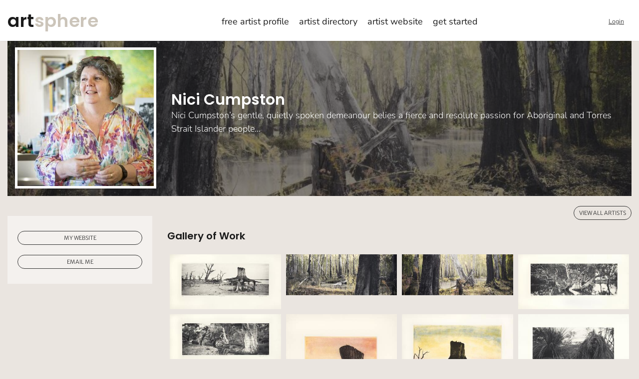

--- FILE ---
content_type: text/html; charset=UTF-8
request_url: https://artsphere.me/artist/Nici-Cumpston~2837
body_size: 13498
content:
<!DOCTYPE html><html lang="en-AU"><head><link rel="stylesheet" type="text/css" href="/~sass/2/1761802161/site.css" /><style>@font-face {font-family: 'Arapey';font-style: italic;font-display:swap;font-weight: 400;src: url(https://fonts.gstatic.com/s/arapey/v17/-W_9XJn-UDDA2RCKZeofTkY.woff2) format('woff2');}@font-face {font-family: 'Caveat';font-style: normal;font-display:swap;font-weight: 400;src: url(https://fonts.gstatic.com/s/caveat/v23/WnznHAc5bAfYB2QRah7pcpNvOx-pjfJ9eIWpYQ.woff2) format('woff2');}@font-face {font-family: 'Merriweather Sans';font-style: normal;font-display:swap;font-weight: 300;src: url(https://fonts.gstatic.com/s/merriweathersans/v28/2-cO9IRs1JiJN1FRAMjTN5zd9vgsFF_5asQTb6hZ2JKZ_O4ViesH.woff2) format('woff2');}@font-face {font-family: 'Merriweather Sans';font-style: normal;font-display:swap;font-weight: 500;src: url(https://fonts.gstatic.com/s/merriweathersans/v28/2-cO9IRs1JiJN1FRAMjTN5zd9vgsFF_5asQTb6hZ2JKZkO4ViesH.woff2) format('woff2');}@font-face {font-family: 'Nunito Sans';font-style: normal;font-display:swap;font-weight: 300;font-stretch: normal;src: url(https://fonts.gstatic.com/s/nunitosans/v19/pe1mMImSLYBIv1o4X1M8ce2xCx3yop4tQpF_MeTm0lfGWVpNn64CL7U8upHZIbMV51Q42ptCp5F5bxqqtQ1yiU4GiClXs1Ul.woff2) format('woff2');}@font-face {font-family: 'Nunito Sans';font-style: normal;font-display:swap;font-weight: 400;font-stretch: normal;src: url(https://fonts.gstatic.com/s/nunitosans/v19/pe1mMImSLYBIv1o4X1M8ce2xCx3yop4tQpF_MeTm0lfGWVpNn64CL7U8upHZIbMV51Q42ptCp5F5bxqqtQ1yiU4G1ilXs1Ul.woff2) format('woff2');}@font-face {font-family: 'Poppins';font-style: normal;font-display:swap;font-weight: 600;src: url(https://fonts.gstatic.com/s/poppins/v24/pxiByp8kv8JHgFVrLEj6Z1xlFQ.woff2) format('woff2');}</style><script type="text/javascript">/*<![CDATA[*/
  (window.ME={}).PL="media|schedule|jsmod|sass|cssreset|foundation6|ckeditor4|frescojs|icon|slick|pagestatistics|event|moddpdf|ssdform|mebuild2|buildcuststyle|buildpage|sassyink2|buildemail|decor|googleanalytics|siteconfig|sitemap|redir|googlerecaptcha|livecheck|googlemaps3|mebuild|ink|txemail|buildaction|form2|hitstat|buildpopup|googlefonts|sassbase|news|graphql|userprofile|userutil|seoboost|stockman|importdata|import|admin14|buildcat|shipcalc|promocode|paybase|payment|paypaypal|standardorderpdf|sitedates|prodorderscanner|prodbundle|mebasecms|mebaseshop|back2top|mandrill|folio|people|searchsolr|checkout2|multiprice|prodorder|prodsub|multicurrency|prodsimple|fileattach|artprofile|buildwork|kbase".split("|");
/*]]>*/</script><meta charset="utf-8">
    <meta name="viewport" content="width=device-width, initial-scale=1.0" />
    <meta name="poweredby" content="U do Sites" />
    <script type="module" src="/_s/assets/site-eJhowsI6.js"></script><link rel="modulepreload" href="/_s/assets/LazyLoading-e6LTZ3Ab.js"><link rel="modulepreload" href="/_s/assets/preload-helper-Ds2sQCwM.js"><link rel="modulepreload" href="/_s/assets/registerPlugin-B0P4ovr5.js"><link rel="modulepreload" href="/_s/assets/globalShortcutKeys-DRP7RbWZ.js">
    <meta name="author" content="Artsphere" />
    <meta name="robots" content="all, index, follow" />
    <title>Nici Cumpston Artist Profile on artpshere</title>
    <link rel="canonical" href="https://artsphere.me/artist/Nici-Cumpston~2837">
    <meta name="description" content="Nici Cumpston’s gentle, quietly spoken demeanour belies a fierce and resolute passion for Aboriginal and Torres Strait Islander people..." />
    <meta name="keywords" content="" />
    <meta property="og:url" content="https://artsphere.me/artist/Nici-Cumpston~2837" />
    <meta property="og:type" content="website" />
    <meta property="og:title" content="Nici Cumpston Artist Profile on artpshere" />
    <meta property="og:description" content="Nici Cumpston’s gentle, quietly spoken demeanour belies a fierce and resolute passion for Aboriginal and Torres Strait Islander people..." />
    <meta property="og:image" content="https://artsphere.me/img/5431/2857" />
    <meta property="og:image:type" content="image/jpeg" />
    <meta property="og:image:width" content="1000" />
    <meta property="og:image:height" content="1500" />
    <meta property="og:image:alt" content="memorial-1" />
    <meta name="twitter:card" content="summary_large_image" />
    <meta name="twitter:title" content="Nici Cumpston Artist Profile on artpshere" />
    <meta name="twitter:description" content="Nici Cumpston’s gentle, quietly spoken demeanour belies a fierce and resolute passion for Aboriginal and Torres Strait Islander people..." />
    <meta property="twitter:image" content="https://artsphere.me/img/5431/2857" />
    <meta property="twitter:image:alt" content="memorial-1" />
    <script type="application/ld+json">{"context":"https:\/\/schema.org","@type":"Person","name":"Nici Cumpston","email":"nici.cumpston@mac.com","image":{},"url":"https:\/\/nicicumpston.com"}</script>
    <style>:root {--clr-26821: #ffffffc7;--clr-26829: #e6a93e;--clr-26828: #e64d3e;--clr-26827: #3b7ea1;--clr-26826: #00000099;--clr-26824: #43a047c4;--clr-26822: #43a047;--clr-26814: #1b1b1b;--clr-26825: #f2f2f2c4;--clr-26820: #ff015b;--clr-26823: #c8c8c8;--clr-26819: #888888;--clr-26818: #eae5e0;--clr-26817: #f4f1ee;--clr-26816: #333333;--clr-26815: #999999;--clr-27434: #ccc5ba;}</style><!-- Facebook Pixel Code -->
<script>
  !function(f,b,e,v,n,t,s)
  {if(f.fbq)return;n=f.fbq=function(){n.callMethod?
  n.callMethod.apply(n,arguments):n.queue.push(arguments)};
  if(!f._fbq)f._fbq=n;n.push=n;n.loaded=!0;n.version='2.0';
  n.queue=[];t=b.createElement(e);t.async=!0;
  t.src=v;s=b.getElementsByTagName(e)[0];
  s.parentNode.insertBefore(t,s)}(window, document,'script',
  'https://connect.facebook.net/en_US/fbevents.js');
  fbq('init', '980234548984406');
  fbq('track', 'PageView');
</script>
<noscript><img height="1" width="1" style="display:none"
  src="https://www.facebook.com/tr?id=980234548984406&ev=PageView&noscript=1"
/></noscript>
<!-- End Facebook Pixel Code --><script type='text/javascript'>
window.__lo_site_id = 305301;
(function() {
		var wa = document.createElement('script'); wa.type = 'text/javascript'; wa.async = true;
		wa.src = 'https://d10lpsik1i8c69.cloudfront.net/w.js';
		var s = document.getElementsByTagName('script')[0]; s.parentNode.insertBefore(wa, s);
	  })();
	</script><script>
(function(i,s,o,g,r,a,m){i['GoogleAnalyticsObject']=r;i[r]=i[r]||function(){
  (i[r].q=i[r].q||[]).push(arguments)},i[r].l=1*new Date();a=s.createElement(o),
  m=s.getElementsByTagName(o)[0];a.async=1;a.src=g;m.parentNode.insertBefore(a,m)
  })(window,document,'script','//www.google-analytics.com/analytics.js','ga');
  ga('create', 'UA-41989032-2', 'auto');
  ga('send', 'pageview');
</script><style>
  .hide-element {
    display: none;
  }
  .box-shadow {
    box-shadow: 0px -4px 6px rgba(0, 0, 0, 0.4);
  }
  .me-HtmlText li p {
    padding:0;
  }
</style>

    <script type="application/ld+json">{"@context":"http:\/\/schema.org","@graph":[{"@type":"WebPage","@id":"https:\/\/artsphere.me\/artist\/Nici-Cumpston~2837","name":"Nici Cumpston","description":"Nici Cumpston\u2019s gentle, quietly spoken demeanour belies a fierce and resolute passion for Aboriginal and Torres Strait Islander people...","mainEntity":[]}]}</script><style data-dynamic>.aZxtAaNBxksF{position:relative}.aZxtAaNBxksF.open > .toggle-panel__inner{display:flex;flex-direction:column}.aZxtAaNBxksF.open > .toggle-panel__mask{display:block}.aZxtAaNBxksF > .toggle-panel__inner{display:none;left:0;position:absolute;top:0;width:100%;z-index:100}.aZxtAaNBxksF > .toggle-panel__mask{display:none;height:100%;left:0;position:fixed;top:0;width:100%}.m-font-size-resp-s-36-2_5-36 { font-size:clamp(36px,2.5vw,36px); }.me-Menu.anhAAgGZxHBc nav{display:flex;flex-direction:column;flex-wrap:wrap;text-align:center}.me-Menu.anhAAgGZxHBc nav .menu-item{flex:0 0 auto;position:relative;width:100%}.me-Menu.anhAAgGZxHBc nav .menu-item:hover > .pointer-wrap,.me-Menu.anhAAgGZxHBc nav .menu-item:hover > .sub-menu{display:block;position:absolute;text-align:center}.me-Menu.anhAAgGZxHBc nav .menu-item:hover > .pointer-wrap,.me-Menu.anhAAgGZxHBc nav .menu-item:hover > .sub-menu{left:100%;top:50%;transform:translate(-50%)}.me-Menu.anhAAgGZxHBc nav .menu-item:hover > .sub-menu > .menu-item{background-color:rgba(0,0,0, 0.5)}.me-Menu.anhAAgGZxHBc nav .menu-item:last-child{border:0 !important}.me-Menu.anhAAgGZxHBc nav .menu-item > .pointer-wrap,.me-Menu.anhAAgGZxHBc nav .menu-item > .sub-menu{display:none;min-width:300px;z-index:10}.me-Menu.anhAAgGZxHBc nav a{display:block;padding:5px}.BBNjqFxHGxll > .row > .column{padding:10px 15px}.BjntUrAkuzGb{align-items:center;display:grid;grid-gap:15px}.rrJkJaFkZUq{grid-template-columns:auto 1fr auto}.me-Menu.KSlLcvJrLfH nav{display:flex;flex-direction:row;flex-wrap:wrap;justify-content:center}.me-Menu.KSlLcvJrLfH nav .menu-item{flex:0 0 auto;position:relative}.me-Menu.KSlLcvJrLfH nav .menu-item:hover > .pointer-wrap,.me-Menu.KSlLcvJrLfH nav .menu-item:hover > .sub-menu{display:block;position:absolute;text-align:center}.me-Menu.KSlLcvJrLfH nav .menu-item:hover > .pointer-wrap,.me-Menu.KSlLcvJrLfH nav .menu-item:hover > .sub-menu{left:50%;transform:translateX(-50%)}.me-Menu.KSlLcvJrLfH nav .menu-item:hover > .pointer-wrap,.me-Menu.KSlLcvJrLfH nav .menu-item:hover > .sub-menu{border-top:10px solid transparent}.me-Menu.KSlLcvJrLfH nav .menu-item:hover > .pointer-wrap > .pointer,.me-Menu.KSlLcvJrLfH nav .menu-item:hover > .sub-menu > .pointer{border-bottom:10px solid rgba(0,0,0,0.5);border-left:10px solid transparent;border-right:10px solid transparent;height:0;position:absolute;top:-10px;transform:translate(-50%);width:0}.me-Menu.KSlLcvJrLfH nav .menu-item:hover > .sub-menu > .menu-item{background-color:rgba(0,0,0, 0.5)}.me-Menu.KSlLcvJrLfH nav .menu-item > .pointer-wrap,.me-Menu.KSlLcvJrLfH nav .menu-item > .sub-menu{display:none;min-width:300px;z-index:10}.me-Menu.KSlLcvJrLfH nav .menu-item > .pointer-wrap .menu-item > .pointer-wrap,.me-Menu.KSlLcvJrLfH nav .menu-item > .sub-menu .menu-item > .sub-menu{left:0;top:0;transform:translateX(100%)}.me-Menu.KSlLcvJrLfH nav .menu-item > .pointer-wrap .menu-item > .pointer-wrap .pointer,.me-Menu.KSlLcvJrLfH nav .menu-item > .sub-menu .menu-item > .sub-menu .pointer{border:0}.me-Menu.KSlLcvJrLfH nav a{display:block;padding:5px}.aCGKAGKLkRT{grid-template-columns:1fr auto auto}.BkkJpQpzGCPA{text-align:right}.m-font-size-resp-s-40-2_5-40 { font-size:clamp(40px,2.5vw,40px); }.afoYPeCSlSbI > .row > .column{padding:60px 0px 0px}.TlNkQygRrxQ{display:block;position:relative}.TlNkQygRrxQ img{height:100%;left:0;position:absolute;top:0;width:100%}.XfrRUKsbECi { padding-top: 66.66666% }.rOCdFyplbIw > .row > .column{padding:5px}.BElLYurRcDVZ > .row > .column{padding:10px 0px}.BLPSlNAIBHeh > .row > .column{padding:0px}.aCmghWaDpQSX > .row > .column{padding:20px}.aVNFPIcDCriQ > .row > .column > .row > .column{padding:5px}.akQchtSXIjLS{text-align:center}.aQCrQKFDWaXT{text-align:center}.urIkRPIDTmO{text-align:center}@media screen and ( min-width: 40em ){.BBNjqFxHGxll > .row > .column{padding:15px 15px}.BLPSlNAIBHeh > .row > .column{padding:5px 10px}.aQCrQKFDWaXT{text-align:right}.urIkRPIDTmO{text-align:left}}@media screen and ( min-width: 64em ){.BBNjqFxHGxll > .row > .column{padding:10px 15px}.XfrRUKsbECi { padding-top: 25% }.BLPSlNAIBHeh > .row > .column{padding:0px 15px}.aCmghWaDpQSX > .row > .column{padding:10px 20px 30px}}</style>
    <script type="text/javascript">(window.ME||(window.ME={Event:[]}),window.ME.Event||(window.ME.Event=[])).push({"act":"view_person","name":"Nici Cumpston"})</script>
    <script type="text/javascript">var _paq=window._paq||(window._paq=[]);var u='//matomo.udo.net.au/',d=document,g=d.createElement('script'),s=d.getElementsByTagName('script')[0];(function(){_paq.push(['setCustomUrl',"https:\/\/artsphere.me\/2837" + window.location.search +window.location.hash],['setTrackerUrl',u+'matomo.php'],['setSiteId', '265'],['enableHeartBeatTimer', 7, 18],['trackPageView'],['enableLinkTracking']);g.type='text/javascript';g.async=true;g.src=u+'matomo.js';s.parentNode.insertBefore(g,s);})();</script>
<script type="text/javascript">/*<![CDATA[*/
  "use strict";window.mImport=function(n,t){const l=new Map,a=new Set;return function(r,e=[],o=[]){return l.has(r)?t.resolve(l.get(r)):(e=e.map(e=>{var r;return n.head.querySelector(`link[href="${e}"][rel="modulepreload"]`)?null:((r=n.createElement("link")).rel="modulepreload",r.href=e,n.head.appendChild(r),r)}).filter(Boolean),e=o.map(l=>a.has(l)?t.resolve():new t((e,r)=>{var o=n.createElement("link");o.rel="stylesheet",o.href=l,o.onload=()=>{a.add(l),e()},o.onerror=()=>{var e=new Error("CSS load error: "+l);console.error(e),r(e)},n.head.appendChild(o)})),o=import(r),t.all([...e,o]).then(e=>{e=e[e.length-1];return l.set(r,e),e}).catch(e=>{throw console.error("[mImport] Failed to load deps for "+r,e),l.delete(r),e}))}}(document,Promise);
/*]]>*/</script></head><body class="screen  person"><div id="top"></div><!-- Clearing View  --><div class="me-owrap me-doc"><div class="me-doc-body"><section data-layout="_none" class="me-iwrap me-ContentArea" id="UOI4IDnCwWT6Pyd163YfmCAMTAxMTAwMDEwMTAx"><div data-pad="2" class="me-block me-TogglePanel aZxtAaNBxksF" id="Uv81rllkPRuWcQaLefoQbaAMTAxMTAwMDEwMTAx" data-name="respmenu" hx-on:me-toggle="htmx.toggleClass(this, &quot;open&quot;); htmx.trigger(this, this.classList.contains(&quot;open&quot;) ? &quot;me-opened&quot; : &quot;me-closed&quot;, {});event.stopPropagation();" hx-on:me-open="htmx.addClass(this, &quot;open&quot;); htmx.trigger(this, &quot;me-opened&quot;, {}); event.stopPropagation();" hx-on:me-close="htmx.removeClass(this, &quot;open&quot;); htmx.trigger(this, &quot;me-closed&quot;, {}); event.stopPropagation();" style="position:relative"><div class="toggle-panel__mask" hx-on:click="htmx.trigger(this.parentElement, &quot;me-close&quot;); event.stopPropagation()"></div><div class="toggle-panel__inner"><div data-pad="2" class="me-block me-PanelCol me-max-width MES3" id="Uq3oFqKTeSMiHcKS2LZMt5QMTAxMTAwMDEwMTAx" data-mod="MEBuild2.ParallaxScroll" data-opt="{}"><div class="underlay"></div><div class="overlay"></div><div class="row me-max-width height-screen"><div class="column me-iwrap small-12 medium-order-1"><div class="overlay"></div><div class="underlay"></div><div data-pad="0" class="me-block me-PanelCol me-max-width" id="UkSdXiYLSSg6SiGzq3vpnLgMTAxMTAwMDEwMTAx" data-mod="MEBuild2.ParallaxScroll" data-opt="{}"><div class="underlay"></div><div class="overlay"></div><div class="row me-max-width"><div class="column me-iwrap small-12 medium-order-1"><div class="overlay"></div><div class="underlay"></div><div data-pad="1" class="me-block me-HtmlText" id="U6Q0htnTVSzGgWFr9Ueq9hAMTAxMTAwMDEwMTAx"><div><a href="#" onclick="this.dispatchEvent(new Event(&#039;me-close&#039;, {bubbles: true}));htmx.trigger(this,&#039;udo:close-modal&#039;, {}); return false" class="MEC3"><span style="color: #ffffff" class="m-font-size-resp-s-36-2_5-36"><svg data-icon="akar-icons/cross" viewbox="0 0 24 24" height="1em" width="1em" preserveaspectratio="xMidYMid meet" style="font-size:1em;; fill: currentColor; margin-bottom: 0.125em; vertical-align:middle" xmlns="http://www.w3.org/2000/svg"><use href="/~icon/symbol/akar-icons/cross.svg#cross"></use></svg></span></a></div></div></div></div></div><div data-pad="0" class="me-block me-PanelCol me-max-width" id="UOGFjJwqBSku2Y3s4jvrKwwMTAxMTAwMDEwMTAx" data-mod="MEBuild2.ParallaxScroll" data-opt="{}"><div class="underlay"></div><div class="overlay"></div><div class="row me-max-width height-screen"><div class="column me-iwrap small-12 medium-order-1"><div class="overlay"></div><div class="underlay"></div><div data-pad="0" class="me-block me-Separator" id="UNfOP4_4VSHG2mtNeIjxaEAMTAxMTAwMDEwMTAx"><hr style="border:0;" /></div><div data-pad="0" class="me-block me-PanelCol me-max-width" id="US1hds8FnSrWZsPwMpO9IfgMTAxMTAwMDEwMTAx" data-mod="MEBuild2.ParallaxScroll" data-opt="{}"><div class="underlay"></div><div class="overlay"></div><div class="row me-max-width"><div class="column me-iwrap small-12 medium-order-1"><div class="overlay"></div><div class="underlay"></div><div data-pad="0" class="me-block me-Menu anhAAgGZxHBc" id="Uf6iRQxvDTBqqGM56i5hThAMTAxMTAwMDEwMTAx" data-mod="MEBuild2.Menu" data-opt="{}"><nav data-scroll="MES37" data-top="MES62" class="me-Menu MES62 mainmenu"><div data-scroll="MEC37" data-top="MEC62" class="menu-item MEC62"><a href="https://artsphere.me/free-artist-profile~1008" target="" data-scroll="MEC37" data-top="MEC62" class="MEC62">free artist profile</a></div><div data-scroll="MEC37" data-top="MEC62" class="menu-item MEC62"><a href="https://artsphere.me/artist/artist-directory~782" target="" data-scroll="MEC37" data-top="MEC62" class="MEC62">artist directory</a></div><div data-scroll="MEC37" data-top="MEC62" class="menu-item MEC62"><a href="https://artsphere.me/artist-website~23" target="" data-scroll="MEC37" data-top="MEC62" class="MEC62">artist website</a></div><div data-scroll="MEC37" data-top="MEC62" class="menu-item MEC62"><a href="https://artsphere.me/Book-a-Call~26910" target="_blank" class="MEC62">get started</a></div></nav></div></div></div></div></div></div></div></div></div></div></div></div><div data-pad="2" class="me-block me-StickyPanel box-shadow BBNjqFxHGxll MES5" id="Upvt871h2QZK0VNKP1fJhKwMTAxMTAwMDEwMTAx" data-mode="2" data-type="head" data-mod="MEBuild2.StickyPanel" data-opt="{&quot;id&quot;:&quot;Upvt871h2QZK0VNKP1fJhKwMTAxMTAwMDEwMTAx&quot;,&quot;mode&quot;:&quot;head&quot;,&quot;sticky&quot;:{&quot;s&quot;:2,&quot;m&quot;:2,&quot;l&quot;:2},&quot;scrollUp&quot;:5,&quot;scrollDown&quot;:5}"><div class="underlay"></div><div class="overlay"></div><div class="row content-align-middle"><div class="column me-iwrap small-12 medium-order-1"><div class="overlay"></div><div class="underlay"></div><div data-pad="2" class="me-block me-FlexGrid BjntUrAkuzGb rrJkJaFkZUq" id="URZ8dBg3hSO-8NELnMeW6RgMTAxMTAwMDEwMTAx"><div><div data-pad="2" class="me-block me-PanelCol me-max-width" id="U0oMwnoeiRCSgsdxmOnDGMAMTAxMTAwMDEwMTAx" data-mod="MEBuild2.ParallaxScroll" data-opt="{}"><div class="underlay"></div><div class="overlay"></div><div class="row me-max-width collapse"><div class="column me-iwrap small-12 medium-order-1"><div class="overlay"></div><div class="underlay"></div><div data-pad="2" class="me-block me-HtmlText" id="USmu3diyQSq2jZgb9M2WztQMTAxMTAwMDEwMTAx"><h6 class="MEC5"><span style="color: var(--clr-26814); font-size: 120%;">art</span><span style="color: var(--clr-27434); font-size: 120%;">sphere</span></h6></div></div></div><a href="https://artsphere.me/" target="" class="panel-link"></a></div></div><div><div data-pad="1" class="me-block me-Menu show-for-large KSlLcvJrLfH" id="UWpXc13mnQUSkkx4c79CBNgMTAxMTAwMDEwMTAx" data-mod="MEBuild2.Menu" data-opt="{}"><nav class="me-Menu MES12 mainmenu"><div class="menu-item MEC12"><a href="https://artsphere.me/free-artist-profile~1008" target="" class="MEC12">free artist profile</a></div><div class="menu-item MEC12"><a href="https://artsphere.me/artist/artist-directory~782" target="" class="MEC12">artist directory</a></div><div class="menu-item MEC12"><a href="https://artsphere.me/artist-website~23" target="" class="MEC12">artist website</a></div><div class="menu-item MEC12"><a href="https://artsphere.me/Book-a-Call~26910" target="_blank" class="MEC12">get started</a></div></nav></div></div><div><div data-pad="2" class="me-block me-PanelCol login-button-wrap me-max-width" id="UNp6qJzpwRI6F5W3xmVgXTQMTAxMTAwMDEwMTAx" data-mod="MEBuild2.ParallaxScroll" data-opt="{}"><div class="underlay"></div><div class="overlay"></div><div class="row me-max-width collapse content-align-middle"><div class="column me-iwrap small-12 medium-order-1"><div class="overlay"></div><div class="underlay"></div><div data-pad="2" class="me-block me-FlexGrid BjntUrAkuzGb aCGKAGKLkRT" id="Un77CklAHTp2fLaRFIAwMTAMTAxMTAwMDEwMTAx"><div></div><div><div data-pad="2" class="me-block me-HtmlText" id="U-IfXvdtMQr6YQCJWLq05QQMTAxMTAwMDEwMTAx"><div class="BkkJpQpzGCPA"><a href="https://artsphere.me/artist/account/" target="" class="MEC5"><u><span style="color: var(--clr-26814); font-size: 70%;">Login</span></u></a></div></div></div><div><div data-pad="2" class="me-block me-HtmlText hide-for-large" id="U-waPwk8oTjGvAwAmCqnxcgMTAxMTAwMDEwMTAx"><div class="BkkJpQpzGCPA"><a href="#" onclick="htmx.find(&quot;.me-TogglePanel.open:not([data-name=respmenu])&quot;) &amp;&amp;
  htmx.trigger(
    &quot;.me-TogglePanel.open:not([data-name=respmenu])&quot;,
    &quot;me-close&quot;,
    {},
  );
htmx.trigger(&quot;.me-TogglePanel[data-name=respmenu]&quot;, &quot;me-toggle&quot;, {});

" class="MEC5"><span style="color: var(--clr-26814);" class="m-font-size-resp-s-40-2_5-40"><svg data-icon="ri/menu-3-fill" viewbox="0 0 24 24" height="1em" width="1em" preserveaspectratio="xMidYMid meet" xmlns="http://www.w3.org/2000/svg" style="font-size: 1em; fill: currentcolor; margin-bottom: 0.125em; vertical-align: middle;"><use href="/~icon/symbol/ri/menu-3-fill.svg#menu-3-fill"></use></svg></span></a></div></div></div></div><div data-pad="2" class="me-block me-PanelCol me-max-width" id="UgSrKFJ19TYuwExI-_Cd21wMTAxMTAwMDEwMTAx" data-mod="MEBuild2.ParallaxScroll" data-opt="{}"><div class="underlay"></div><div class="overlay"></div><div class="row me-max-width collapse"><div class="column me-iwrap small-12 medium-6 medium-order-1"><div class="overlay"></div><div class="underlay"></div></div><div class="column me-iwrap small-12 medium-6 medium-order-2"><div class="overlay"></div><div class="underlay"></div></div></div></div><div data-pad="0" class="me-block me-Button login-button-wrap hide" id="U6GBXKFsRRFWhvzrdT9OweQMTAxMTAwMDEwMTAx"></div></div></div></div></div></div><div data-pad="2" class="me-block me-MenuResp hide-for-large" id="Upx39KWYTSDaClzME514n4AMTAxMTAwMDEwMTAx" data-mod="MEBuild2.MenuResp" data-opt="{}"><nav class="me-RespMenu responsive-menu"><div class="menu-item MEC23"><div class="menu-item-wrap"><a href="https://artsphere.me/free-artist-profile~1008" class="MEC23">free artist profile</a></div></div><div class="menu-item MEC23"><div class="menu-item-wrap"><a href="https://artsphere.me/artist/artist-directory~782" class="MEC23">artist directory</a></div></div><div class="menu-item MEC23"><div class="menu-item-wrap"><a href="https://artsphere.me/Book-a-Call~26910" target="_blank" class="MEC23">get started</a></div></div></nav></div></div></div></div><div data-pad="2" class="me-block me-PanelCol afoYPeCSlSbI" id="UTQsHPMzgT-mH2FpyEKxkVQMTAxMTAwMDEwMTAx" data-mod="MEBuild2.ParallaxScroll" data-opt="{}"><div class="underlay"></div><div class="overlay"></div><div class="row"><div class="column me-iwrap small-12 medium-order-1"><div class="overlay"></div><div class="underlay"></div><!-- Clearing View  --><section data-layout="Content" class="me-iwrap me-ContentArea" id="UFnaUE0HVXum46W1WheSjNwMTAxMTAwMDEwMTAx"><div data-pad="0" class="me-block me-PanelCol" id="U0feodWa8TSa__2q372rg9wMTAxMTAwMDEwMTAx" data-mod="MEBuild2.ParallaxScroll" data-opt="{}"><div class="underlay"></div><div class="overlay"></div><div class="row"><div class="column me-iwrap small-12 medium-order-1"><div class="overlay"></div><div class="underlay"></div><div data-pad="2" class="me-block me-PanelCol MES3" id="UWksI4Pb2TwWxeUCliHRtGQMTAxMTAwMDEwMTAx" data-mod="MEBuild2.ParallaxScroll" data-opt="{}"><div style="background-image: url(https://artsphere.me/img/4098/1540);" class="underlay"></div><div class="overlay"></div><div class="row collapse content-align-middle"><div class="column me-iwrap small-12 medium-order-1"><div class="overlay"></div><div class="underlay"></div><div data-pad="2" class="me-block me-Image azCikicdaVMP TlNkQygRrxQ" id="UmkRcD50pTJymItheJDyxXAMTAxMTAwMDEwMTAx" style="opacity: 0.5"><div class="XfrRUKsbECi"></div><picture><source media="( min-width: 64em )" srcset="https://artsphere.me/image/n_tL-tJolc0LNM0VQgPMoJMEAQA/budgee-creek-ii-barmah-national-park.webp 160w, https://artsphere.me/image/SfjRhMUOlc0LNM0VQgPM8JMEAQA/budgee-creek-ii-barmah-national-park.webp 240w, https://artsphere.me/image/p5bsNO5zlc0LNM0VQgPNAWiTBAEA/budgee-creek-ii-barmah-national-park.webp 360w, https://artsphere.me/image/-ZXodeI2lc0LNM0VQgPNAeCTBAEA/budgee-creek-ii-barmah-national-park.webp 480w, https://artsphere.me/image/QTTKcHiPlc0LNM0VQgPNAoCTBAEA/budgee-creek-ii-barmah-national-park.webp 640w, https://artsphere.me/image/9FHiCnYplc0LNM0VQgPNAyCTBAEA/budgee-creek-ii-barmah-national-park.webp 800w, https://artsphere.me/image/C9wXgLAQlc0LNM0VQgPNA-iTBAEA/budgee-creek-ii-barmah-national-park.webp 1000w" sizes="calc(100.000vw - 15px)" /><source media="( min-width: 40em )" srcset="https://artsphere.me/image/PUjN5FAdlc0LNM0VQgPMoJMDAgA/budgee-creek-ii-barmah-national-park.webp 160w, https://artsphere.me/image/wMXo3izslc0LNM0VQgPM8JMDAgA/budgee-creek-ii-barmah-national-park.webp 240w, https://artsphere.me/image/vKmyK6pIlc0LNM0VQgPNAWiTAwIA/budgee-creek-ii-barmah-national-park.webp 360w, https://artsphere.me/image/Cg3-E5dFlc0LNM0VQgPNAiuTAwIA/budgee-creek-ii-barmah-national-park.webp 555w" sizes="calc(100.000vw - 15px)" /><img alt="budgee-creek-ii--barmah-national-park" src="https://artsphere.me/image/D9jP8SWxlM0LNM0VQgKTAwIA/budgee-creek-ii-barmah-national-park.webp" srcset="https://artsphere.me/image/PUjN5FAdlc0LNM0VQgPMoJMDAgA/budgee-creek-ii-barmah-national-park.webp 160w, https://artsphere.me/image/wMXo3izslc0LNM0VQgPM8JMDAgA/budgee-creek-ii-barmah-national-park.webp 240w, https://artsphere.me/image/vKmyK6pIlc0LNM0VQgPNAWiTAwIA/budgee-creek-ii-barmah-national-park.webp 360w, https://artsphere.me/image/Cg3-E5dFlc0LNM0VQgPNAiuTAwIA/budgee-creek-ii-barmah-national-park.webp 555w" sizes="calc(100.000vw - 15px)" data-title="budgee-creek-ii--barmah-national-park" /></picture></div><div data-pad="2" class="me-block me-PanelCol layer-overlay height-grow me-max-width" id="Un0ZCfkg0TBSHjPBGPLFCbwMTAxMTAwMDEwMTAx" data-mod="MEBuild2.ParallaxScroll" data-opt="{}"><div class="underlay"></div><div class="overlay"></div><div class="row me-max-width height-grow content-align-middle"><div class="column me-iwrap small-3 medium-6 large-3 medium-order-1"><div class="overlay"></div><div class="underlay"></div><div data-pad="2" class="me-block me-PanelCol me-max-width rOCdFyplbIw MES5" id="U64zpJ5zQTpSAo2i5Jbq45wMTAxMTAwMDEwMTAx" data-mod="MEBuild2.ParallaxScroll" data-opt="{}"><div class="underlay"></div><div class="overlay"></div><div class="row me-max-width"><div class="column me-iwrap small-12 medium-order-1"><div class="overlay"></div><div class="underlay"></div><div data-pad="2" class="me-block me-Image azCikicdaVMP TlNkQygRrxQ" id="UAQh4nJjiRVGGJIyadzF-4wMTAxMTAwMDEwMTAx"><div style="padding-top: 100% ;" class="me-Image__aspect"></div><img alt="Nici_Cumpston_005.jpg.800x0_q85" src="https://artsphere.me/image/EoJzG16nlM0LKM0VNAKTAQEA/Nici_Cumpston_005-jpg-800x0_q85.webp" srcset="https://artsphere.me/image/qqpwiwrwlc0LKM0VNAPMoJMBAQA/Nici_Cumpston_005-jpg-800x0_q85.webp 160w, https://artsphere.me/image/gHh3YRpNlc0LKM0VNAPM8JMBAQA/Nici_Cumpston_005-jpg-800x0_q85.webp 240w, https://artsphere.me/image/v3qvXhJwlc0LKM0VNAPNAWiTAQEA/Nici_Cumpston_005-jpg-800x0_q85.webp 360w, https://artsphere.me/image/FiAtkE2olc0LKM0VNAPNAcKTAQEA/Nici_Cumpston_005-jpg-800x0_q85.webp 450w" sizes="(max-width: 640px) calc(25.000vw - 29px), (max-width: 1024px) calc(50.000vw - 32px), calc(25.000vw - 29px)" data-title="Nici_Cumpston_005.jpg.800x0_q85" /></div></div></div></div></div><div class="column me-iwrap small-9 medium-6 large-9 medium-order-2"><div class="overlay"></div><div class="underlay"></div><div data-pad="2" class="me-block me-PanelCol me-max-width MES34" id="UGWQ-yNXIQVGKob3dq7JkFwMTAxMTAwMDEwMTAx" data-mod="MEBuild2.ParallaxScroll" data-opt="{}"><div class="underlay"></div><div class="overlay"></div><div class="row me-max-width collapse content-align-middle"><div class="column me-iwrap small-12 medium-order-1"><div class="overlay"></div><div class="underlay"></div><div data-pad="2" class="me-block me-Field" id="UYB5w4zHZSxG8TFwWwY7LKQMTAxMTAwMDEwMTAx"><H1 data-field="title" class="MEC34">Nici Cumpston</H1></div></div></div></div><div data-pad="2" class="me-block me-Field" id="UpTlgGWGDTxerzi7NMhRJTQMTAxMTAwMDEwMTAx"><p data-field="summary" class="MEC3">Nici Cumpston’s gentle, quietly spoken demeanour belies a fierce and resolute passion for Aboriginal and Torres Strait Islander people...</p></div></div></div></div></div></div></div></div></div></div><div data-pad="2" class="me-block me-PanelCol show-for-small-only me-max-width BElLYurRcDVZ MES9" id="UDSKczpEpTumYZ-YONoP-tQMTAxMTAwMDEwMTAx" data-mod="MEBuild2.ParallaxScroll" data-opt="{}"><div class="underlay"></div><div class="overlay"></div><div class="row me-max-width content-align-middle"><div class="column me-iwrap small-12 medium-order-1"><div class="overlay"></div><div class="underlay"></div><div data-pad="2" class="me-block me-Hamle show-for-small-only" id="Ui0P_eiDJTmCwdruvNOilhwMTAxMTAwMDEwMTAx"><div class="contact"><div data-pad="0" class="me-Button"><div data-align="full" class="me-block me-Button me-BaseButton"><a href="https://nicicumpston.com" target="_blank" class="button MES36">My Website</a></div></div><div data-pad="0" class="me-Button"><div data-align="full" class="me-block me-Button me-BaseButton"><a href="mailto:nici.cumpston@mac.com" class="button MES36">Email Me</a></div></div></div></div></div></div></div><div data-pad="2" class="me-block me-PanelCol show-for-small-only me-max-width" id="UYyPoYcwJSEus-y0X-u5UcQMTAxMTAwMDEwMTAx" data-mod="MEBuild2.ParallaxScroll" data-opt="{}"><div class="underlay"></div><div class="overlay"></div><div class="row me-max-width"><div class="column me-iwrap small-12 medium-order-1"><div class="overlay"></div><div class="underlay"></div><div data-pad="0" class="me-block me-Hamle" id="UXw43IOyvTCeY8bCWL4IwcgMTAxMTAwMDEwMTAx"><div class="social-media"></div></div></div></div></div><div data-pad="2" class="me-block me-PanelCol me-max-width BLPSlNAIBHeh MES20" id="UpVz3kKtASoms5lJoEY-yzgMTAxMTAwMDEwMTAx" data-mod="MEBuild2.ParallaxScroll" data-opt="{}"><div class="underlay"></div><div class="overlay"></div><div class="row me-max-width"><div class="column me-iwrap small-12 medium-4 large-3 medium-order-1"><div class="overlay"></div><div class="underlay"></div><div data-pad="2" class="me-block me-PanelCol Person_contact-panel show-for-medium me-max-width" id="UqVsHMq8mSMW6D_GBMs62GQMTAxMTAwMDEwMTAx" data-mod="MEBuild2.ParallaxScroll" data-opt="{}"><div class="underlay"></div><div class="overlay"></div><div class="row me-max-width collapse"><div class="column me-iwrap small-12 medium-order-1"><div class="overlay"></div><div class="underlay"></div><div data-pad="0" class="me-block me-PanelCol show-for-medium me-max-width aCmghWaDpQSX MES9" id="UNb6a-S9vSEWYniAh5YyuhgMTAxMTAwMDEwMTAx" data-mod="MEBuild2.ParallaxScroll" data-opt="{}"><div class="underlay"></div><div class="overlay"></div><div class="row me-max-width content-align-middle"><div class="column me-iwrap small-12 medium-order-1"><div class="overlay"></div><div class="underlay"></div><div data-pad="2" class="me-block me-Hamle show-for-medium" id="UYMDx38EsQz6_GNh2dJ9LyAMTAxMTAwMDEwMTAx"><div><div data-pad="0" class="me-Button"><div data-align="full" class="me-block me-Button me-BaseButton"><a href="https://nicicumpston.com" target="_blank" class="button MES36">My Website</a></div></div><div data-pad="0" class="me-Button"><div data-align="full" class="me-block me-Button me-BaseButton"><a href="mailto:nici.cumpston@mac.com" class="button MES36">Email Me</a></div></div></div></div></div></div></div><div data-pad="0" class="me-block me-PanelCol me-max-width" id="U2PljUb0jQwmOR0nsz0lCXAMTAxMTAwMDEwMTAx" data-mod="MEBuild2.ParallaxScroll" data-opt="{}"><div class="underlay"></div><div class="overlay"></div><div class="row me-max-width collapse"><div class="column me-iwrap small-12 medium-order-1"><div class="overlay"></div><div class="underlay"></div><div data-pad="0" class="me-block me-Hamle" id="UXGFIBJyXRiKGkRQRvKbGzwMTAxMTAwMDEwMTAx"><div class="social-media"></div></div></div></div></div></div></div></div></div><div class="column me-iwrap small-12 medium-8 large-9 medium-order-2"><div class="overlay"></div><div class="underlay"></div><div data-pad="2" class="me-block me-Button back-to-artists" id="UEEcHKgG3SY-efXoaIgtbnAMTAxMTAwMDEwMTAx" data-align="right"><a href="https://artsphere.me/artist/artist-directory~782" target="" class="button MES36">View All Artists</a><script type="text/javascript">/*<![CDATA[*/
var el = document.getElementById('UEEcHKgG3SY-efXoaIgtbnAMTAxMTAwMDEwMTAx').getElementsByClassName('button'); if(el.length) el.item(0).addEventListener('click', function(e) { ME.Event.push({"act":"click","name":"View All Artists","cat":"button"});})
/*]]>*/</script></div><div data-pad="2" class="me-block me-IfElse" id="UOiAEaVypTfmJWD1HQxPkIQMTAxMTAwMDEwMTAx"><div data-pad="0" class="me-block me-Heading" id="UZJgUBEg0QDy6W6TTLtxEIAMTAxMTAwMDEwMTAx"><H3 class="MEC20">Gallery of Work</H3></div><div data-pad="0" class="me-block me-Gallery aVNFPIcDCriQ" id="UATl15s5xSy2UuUFOetIkMAMTAxMTAwMDEwMTAx" data-mod="MEBuild2.Gallery" data-opt="{&quot;hero&quot;:false}"><div class="row collapse"><div class="column small-12"><div class="row small-up-2 medium-up-3 large-up-4"><div class="column item masonry"><a href="https://artsphere.me/image/9_LKqr3dlM0LMc0VPwHNB4A/5-ringbarked-4966-lr.webp" onclick="window.frescoOpenLightbox = this;return false;" data-fresco-group="UATl15s5xSy2UuUFOetIkMA" class="fresco azCikicdaVMP TlNkQygRrxQ"><div style="padding-top: 49.2% ;" class="me-Image__aspect"></div><img alt="5.-ringbarked-4966-lr" src="https://artsphere.me/image/qAOljymUk80LMc0VPwA/5-ringbarked-4966-lr.webp" srcset="https://artsphere.me/image/n06SoZmylM0LMc0VPwHMoA/5-ringbarked-4966-lr.webp 160w, https://artsphere.me/image/O2rR5iI9lM0LMc0VPwHM8A/5-ringbarked-4966-lr.webp 240w, https://artsphere.me/image/0w37gY9ulM0LMc0VPwHNAWg/5-ringbarked-4966-lr.webp 360w, https://artsphere.me/image/P76usth1lM0LMc0VPwHNAeA/5-ringbarked-4966-lr.webp 480w, https://artsphere.me/image/h3eed2wilM0LMc0VPwHNAoA/5-ringbarked-4966-lr.webp 640w, https://artsphere.me/image/8WtbBTE8lM0LMc0VPwHNAyA/5-ringbarked-4966-lr.webp 800w, https://artsphere.me/image/kuvdPlMRlM0LMc0VPwHNA-g/5-ringbarked-4966-lr.webp 1000w" sizes="(max-width: 640px) 630px, (max-width: 1024px) 417px, (min-width: 1707px) 310px, 310px" data-title="5.-ringbarked-4966-lr" /></a></div><div class="column item masonry"><a href="https://artsphere.me/image/1RBLAF_ilM0LM80VQQHNB4A/budgee-creek-i-barmah-national-park.webp" onclick="window.frescoOpenLightbox = this;return false;" data-fresco-group="UATl15s5xSy2UuUFOetIkMA" class="fresco azCikicdaVMP TlNkQygRrxQ"><div style="padding-top: 36.7% ;" class="me-Image__aspect"></div><img alt="budgee-creek-i--barmah-national-park" src="https://artsphere.me/image/4NhufS_zk80LM80VQQA/budgee-creek-i-barmah-national-park.webp" srcset="https://artsphere.me/image/JLOH48lalM0LM80VQQHMoA/budgee-creek-i-barmah-national-park.webp 160w, https://artsphere.me/image/PCaGzPQglM0LM80VQQHM8A/budgee-creek-i-barmah-national-park.webp 240w, https://artsphere.me/image/DXP08zailM0LM80VQQHNAWg/budgee-creek-i-barmah-national-park.webp 360w, https://artsphere.me/image/34ycbvR4lM0LM80VQQHNAeA/budgee-creek-i-barmah-national-park.webp 480w, https://artsphere.me/image/VBZLtYY4lM0LM80VQQHNAoA/budgee-creek-i-barmah-national-park.webp 640w, https://artsphere.me/image/Q0ZDh2_klM0LM80VQQHNAyA/budgee-creek-i-barmah-national-park.webp 800w, https://artsphere.me/image/XQx0eu-olM0LM80VQQHNA-g/budgee-creek-i-barmah-national-park.webp 1000w" sizes="(max-width: 640px) 630px, (max-width: 1024px) 417px, (min-width: 1707px) 310px, 310px" data-title="budgee-creek-i--barmah-national-park" /></a></div><div class="column item masonry"><a href="https://artsphere.me/image/U7EFyeNqlM0LNM0VQgHNB4A/budgee-creek-ii-barmah-national-park.webp" onclick="window.frescoOpenLightbox = this;return false;" data-fresco-group="UATl15s5xSy2UuUFOetIkMA" class="fresco azCikicdaVMP TlNkQygRrxQ"><div style="padding-top: 37% ;" class="me-Image__aspect"></div><img alt="budgee-creek-ii--barmah-national-park" src="https://artsphere.me/image/dUrUrcVvk80LNM0VQgA/budgee-creek-ii-barmah-national-park.webp" srcset="https://artsphere.me/image/yA1qjDDVlM0LNM0VQgHMoA/budgee-creek-ii-barmah-national-park.webp 160w, https://artsphere.me/image/19qLurVPlM0LNM0VQgHM8A/budgee-creek-ii-barmah-national-park.webp 240w, https://artsphere.me/image/T289ILbAlM0LNM0VQgHNAWg/budgee-creek-ii-barmah-national-park.webp 360w, https://artsphere.me/image/0tgGqQ9plM0LNM0VQgHNAeA/budgee-creek-ii-barmah-national-park.webp 480w, https://artsphere.me/image/bUm1fVHQlM0LNM0VQgHNAoA/budgee-creek-ii-barmah-national-park.webp 640w, https://artsphere.me/image/slcEYtpklM0LNM0VQgHNAyA/budgee-creek-ii-barmah-national-park.webp 800w, https://artsphere.me/image/MSEycpYylM0LNM0VQgHNA-g/budgee-creek-ii-barmah-national-park.webp 1000w" sizes="(max-width: 640px) 630px, (max-width: 1024px) 417px, (min-width: 1707px) 310px, 310px" data-title="budgee-creek-ii--barmah-national-park" /></a></div><div class="column item masonry"><a href="https://artsphere.me/image/Gh0QDuJSlM0LLc0VOwHNB4A/flooded-gum.webp" onclick="window.frescoOpenLightbox = this;return false;" data-fresco-group="UATl15s5xSy2UuUFOetIkMA" class="fresco azCikicdaVMP TlNkQygRrxQ"><div style="padding-top: 49.2% ;" class="me-Image__aspect"></div><img alt="flooded-gum" src="https://artsphere.me/image/tSY0cbUAk80LLc0VOwA/flooded-gum.webp" srcset="https://artsphere.me/image/kJHR2QOqlM0LLc0VOwHMoA/flooded-gum.webp 160w, https://artsphere.me/image/PzrhX52klM0LLc0VOwHM8A/flooded-gum.webp 240w, https://artsphere.me/image/1nJA1pHalM0LLc0VOwHNAWg/flooded-gum.webp 360w, https://artsphere.me/image/n6ZEdDeMlM0LLc0VOwHNAeA/flooded-gum.webp 480w, https://artsphere.me/image/TpSMI6F4lM0LLc0VOwHNAoA/flooded-gum.webp 640w, https://artsphere.me/image/ZrEblID1lM0LLc0VOwHNAyA/flooded-gum.webp 800w, https://artsphere.me/image/C_IaY5ovlM0LLc0VOwHNA-g/flooded-gum.webp 1000w" sizes="(max-width: 640px) 630px, (max-width: 1024px) 417px, (min-width: 1707px) 310px, 310px" data-title="flooded-gum" /></a></div><div class="column item masonry"><a href="https://artsphere.me/image/iqB_hHR_lM0LMs0VQAHNB4A/fossil-waterhole.webp" onclick="window.frescoOpenLightbox = this;return false;" data-fresco-group="UATl15s5xSy2UuUFOetIkMA" class="fresco azCikicdaVMP TlNkQygRrxQ"><div style="padding-top: 49.2% ;" class="me-Image__aspect"></div><img alt="fossil-waterhole" src="https://artsphere.me/image/0uyC_Nywk80LMs0VQAA/fossil-waterhole.webp" srcset="https://artsphere.me/image/UeNiW3mIlM0LMs0VQAHMoA/fossil-waterhole.webp 160w, https://artsphere.me/image/5N-m-0DplM0LMs0VQAHM8A/fossil-waterhole.webp 240w, https://artsphere.me/image/kEwDzhSrlM0LMs0VQAHNAWg/fossil-waterhole.webp 360w, https://artsphere.me/image/Ug5dto6olM0LMs0VQAHNAeA/fossil-waterhole.webp 480w, https://artsphere.me/image/4u3uYSjulM0LMs0VQAHNAoA/fossil-waterhole.webp 640w, https://artsphere.me/image/QpqpScJTlM0LMs0VQAHNAyA/fossil-waterhole.webp 800w, https://artsphere.me/image/Dn6gRJUdlM0LMs0VQAHNA-g/fossil-waterhole.webp 1000w" sizes="(max-width: 640px) 630px, (max-width: 1024px) 417px, (min-width: 1707px) 310px, 310px" data-title="fossil-waterhole" /></a></div><div class="column item masonry"><a href="https://artsphere.me/image/_C8XvsGPlM0LKc0VNwHNB4A/memorial-1.webp" onclick="window.frescoOpenLightbox = this;return false;" data-fresco-group="UATl15s5xSy2UuUFOetIkMA" class="fresco azCikicdaVMP TlNkQygRrxQ"><div style="padding-top: 150% ;" class="me-Image__aspect"></div><img alt="memorial-1" src="https://artsphere.me/image/YAx73lLqk80LKc0VNwA/memorial-1.webp" srcset="https://artsphere.me/image/8bgv1AwUlM0LKc0VNwHMoA/memorial-1.webp 160w, https://artsphere.me/image/VqSt_FzHlM0LKc0VNwHM8A/memorial-1.webp 240w, https://artsphere.me/image/KrxWWi5tlM0LKc0VNwHNAWg/memorial-1.webp 360w, https://artsphere.me/image/4ofeAI3dlM0LKc0VNwHNAeA/memorial-1.webp 480w, https://artsphere.me/image/LJPanQZqlM0LKc0VNwHNAoA/memorial-1.webp 640w, https://artsphere.me/image/M364328qlM0LKc0VNwHNAyA/memorial-1.webp 800w, https://artsphere.me/image/ikQdDFf6lM0LKc0VNwHNA-g/memorial-1.webp 1000w" sizes="(max-width: 640px) 630px, (max-width: 1024px) 417px, (min-width: 1707px) 310px, 310px" data-title="memorial-1" /></a></div><div class="column item masonry"><a href="https://artsphere.me/image/IT0f-fCYlM0LKs0VOAHNB4A/memorial-2.webp" onclick="window.frescoOpenLightbox = this;return false;" data-fresco-group="UATl15s5xSy2UuUFOetIkMA" class="fresco azCikicdaVMP TlNkQygRrxQ"><div style="padding-top: 81.6% ;" class="me-Image__aspect"></div><img alt="memorial-2" src="https://artsphere.me/image/f3mGiIW1k80LKs0VOAA/memorial-2.webp" srcset="https://artsphere.me/image/cRpeJXRllM0LKs0VOAHMoA/memorial-2.webp 160w, https://artsphere.me/image/fRvTtecdlM0LKs0VOAHM8A/memorial-2.webp 240w, https://artsphere.me/image/bjHIP7izlM0LKs0VOAHNAWg/memorial-2.webp 360w, https://artsphere.me/image/1pAafJbJlM0LKs0VOAHNAeA/memorial-2.webp 480w, https://artsphere.me/image/Avf3G7eGlM0LKs0VOAHNAoA/memorial-2.webp 640w, https://artsphere.me/image/HI_BS_XmlM0LKs0VOAHNAyA/memorial-2.webp 800w, https://artsphere.me/image/ZVX3swV3lM0LKs0VOAHNA-g/memorial-2.webp 1000w" sizes="(max-width: 640px) 630px, (max-width: 1024px) 417px, (min-width: 1707px) 310px, 310px" data-title="memorial-2" /></a></div><div class="column item masonry"><a href="https://artsphere.me/image/9O5OlJ-wlM0LLM0VOgHNB4A/mulyawongk.webp" onclick="window.frescoOpenLightbox = this;return false;" data-fresco-group="UATl15s5xSy2UuUFOetIkMA" class="fresco azCikicdaVMP TlNkQygRrxQ"><div style="padding-top: 98.2% ;" class="me-Image__aspect"></div><img alt="mulyawongk" src="https://artsphere.me/image/yfOBNVkpk80LLM0VOgA/mulyawongk.webp" srcset="https://artsphere.me/image/JwvIsMvylM0LLM0VOgHMoA/mulyawongk.webp 160w, https://artsphere.me/image/8DA3f7YFlM0LLM0VOgHM8A/mulyawongk.webp 240w, https://artsphere.me/image/glpKURxolM0LLM0VOgHNAWg/mulyawongk.webp 360w, https://artsphere.me/image/QqRvROh6lM0LLM0VOgHNAeA/mulyawongk.webp 480w, https://artsphere.me/image/BbBVBv3klM0LLM0VOgHNAoA/mulyawongk.webp 640w, https://artsphere.me/image/498wf3mBlM0LLM0VOgHNAyA/mulyawongk.webp 800w, https://artsphere.me/image/q82XxH78lM0LLM0VOgHNA-g/mulyawongk.webp 1000w" sizes="(max-width: 640px) 630px, (max-width: 1024px) 417px, (min-width: 1707px) 310px, 310px" data-title="mulyawongk" /></a></div><div class="column item masonry"><a href="https://artsphere.me/image/4mdMa7bMlM0LNc0VQwHNB4A/mulyawonk-whroo-rushworth-state-forest.webp" onclick="window.frescoOpenLightbox = this;return false;" data-fresco-group="UATl15s5xSy2UuUFOetIkMA" class="fresco azCikicdaVMP TlNkQygRrxQ"><div style="padding-top: 100.3% ;" class="me-Image__aspect"></div><img alt="mulyawonk--whroo---rushworth-state-forest" src="https://artsphere.me/image/ta669KtYk80LNc0VQwA/mulyawonk-whroo-rushworth-state-forest.webp" srcset="https://artsphere.me/image/ZsS0_SOqlM0LNc0VQwHMoA/mulyawonk-whroo-rushworth-state-forest.webp 160w, https://artsphere.me/image/Zt9CzBPNlM0LNc0VQwHM8A/mulyawonk-whroo-rushworth-state-forest.webp 240w, https://artsphere.me/image/_B4aZK4vlM0LNc0VQwHNAWg/mulyawonk-whroo-rushworth-state-forest.webp 360w, https://artsphere.me/image/zBO2G9txlM0LNc0VQwHNAeA/mulyawonk-whroo-rushworth-state-forest.webp 480w, https://artsphere.me/image/D4QE7Y0LlM0LNc0VQwHNAoA/mulyawonk-whroo-rushworth-state-forest.webp 640w, https://artsphere.me/image/ipwGYkLJlM0LNc0VQwHNAyA/mulyawonk-whroo-rushworth-state-forest.webp 800w, https://artsphere.me/image/KqA4PVynlM0LNc0VQwHNA-g/mulyawonk-whroo-rushworth-state-forest.webp 1000w" sizes="(max-width: 640px) 630px, (max-width: 1024px) 417px, (min-width: 1707px) 310px, 310px" data-title="mulyawonk--whroo---rushworth-state-forest" /></a></div><div class="column item masonry"><a href="https://artsphere.me/image/SW5W92DDlM0LK80VOQHNB4A/mungo.webp" onclick="window.frescoOpenLightbox = this;return false;" data-fresco-group="UATl15s5xSy2UuUFOetIkMA" class="fresco azCikicdaVMP TlNkQygRrxQ"><div style="padding-top: 132.5% ;" class="me-Image__aspect"></div><img alt="mungo" src="https://artsphere.me/image/FyNO7FQBk80LK80VOQA/mungo.webp" srcset="https://artsphere.me/image/ZONwCgfhlM0LK80VOQHMoA/mungo.webp 160w, https://artsphere.me/image/TpID1gOzlM0LK80VOQHM8A/mungo.webp 240w, https://artsphere.me/image/kkcqP3UrlM0LK80VOQHNAWg/mungo.webp 360w, https://artsphere.me/image/idqP8160lM0LK80VOQHNAeA/mungo.webp 480w, https://artsphere.me/image/CYWiNI24lM0LK80VOQHNAoA/mungo.webp 640w, https://artsphere.me/image/6fY7bEiJlM0LK80VOQHNAyA/mungo.webp 800w, https://artsphere.me/image/rcicevrPlM0LK80VOQHNA-g/mungo.webp 1000w" sizes="(max-width: 640px) 630px, (max-width: 1024px) 417px, (min-width: 1707px) 310px, 310px" data-title="mungo" /></a></div><div class="column item masonry"><a href="https://artsphere.me/image/Ed4PZdHhlM0LLs0VPAHNB4A/winter-1.webp" onclick="window.frescoOpenLightbox = this;return false;" data-fresco-group="UATl15s5xSy2UuUFOetIkMA" class="fresco azCikicdaVMP TlNkQygRrxQ"><div style="padding-top: 50% ;" class="me-Image__aspect"></div><img alt="winter-1" src="https://artsphere.me/image/Fo-nP-Xjk80LLs0VPAA/winter-1.webp" srcset="https://artsphere.me/image/j6HlAXQ1lM0LLs0VPAHMoA/winter-1.webp 160w, https://artsphere.me/image/69FxJzDFlM0LLs0VPAHM8A/winter-1.webp 240w, https://artsphere.me/image/pWV4De4HlM0LLs0VPAHNAWg/winter-1.webp 360w, https://artsphere.me/image/Ny2Gz975lM0LLs0VPAHNAeA/winter-1.webp 480w, https://artsphere.me/image/1zAPEsPzlM0LLs0VPAHNAoA/winter-1.webp 640w, https://artsphere.me/image/z2fsg4_4lM0LLs0VPAHNAyA/winter-1.webp 800w, https://artsphere.me/image/1wsspXXylM0LLs0VPAHNA-g/winter-1.webp 1000w" sizes="(max-width: 640px) 630px, (max-width: 1024px) 417px, (min-width: 1707px) 310px, 310px" data-title="winter-1" /></a></div><div class="column item masonry"><a href="https://artsphere.me/image/OOUbdKyLlM0LL80VPQHNB4A/winter-2.webp" onclick="window.frescoOpenLightbox = this;return false;" data-fresco-group="UATl15s5xSy2UuUFOetIkMA" class="fresco azCikicdaVMP TlNkQygRrxQ"><div style="padding-top: 50% ;" class="me-Image__aspect"></div><img alt="winter-2" src="https://artsphere.me/image/ozPw1TPek80LL80VPQA/winter-2.webp" srcset="https://artsphere.me/image/7lD5Hg41lM0LL80VPQHMoA/winter-2.webp 160w, https://artsphere.me/image/81xnc56ElM0LL80VPQHM8A/winter-2.webp 240w, https://artsphere.me/image/Q4a_RgaTlM0LL80VPQHNAWg/winter-2.webp 360w, https://artsphere.me/image/QivK07melM0LL80VPQHNAeA/winter-2.webp 480w, https://artsphere.me/image/F_x0DbTXlM0LL80VPQHNAoA/winter-2.webp 640w, https://artsphere.me/image/AQjGJ6wClM0LL80VPQHNAyA/winter-2.webp 800w, https://artsphere.me/image/HIPJ6nNLlM0LL80VPQHNA-g/winter-2.webp 1000w" sizes="(max-width: 640px) 630px, (max-width: 1024px) 417px, (min-width: 1707px) 310px, 310px" data-title="winter-2" /></a></div><div class="column item masonry"><a href="https://artsphere.me/image/jXIcw6TTlM0LMM0VPgHNB4A/winter-3.webp" onclick="window.frescoOpenLightbox = this;return false;" data-fresco-group="UATl15s5xSy2UuUFOetIkMA" class="fresco azCikicdaVMP TlNkQygRrxQ"><div style="padding-top: 50% ;" class="me-Image__aspect"></div><img alt="winter-3" src="https://artsphere.me/image/7RqQihDIk80LMM0VPgA/winter-3.webp" srcset="https://artsphere.me/image/IabepueLlM0LMM0VPgHMoA/winter-3.webp 160w, https://artsphere.me/image/T_J5tF-4lM0LMM0VPgHM8A/winter-3.webp 240w, https://artsphere.me/image/IO6cstTPlM0LMM0VPgHNAWg/winter-3.webp 360w, https://artsphere.me/image/IUCDiNt6lM0LMM0VPgHNAeA/winter-3.webp 480w, https://artsphere.me/image/siarne1ClM0LMM0VPgHNAoA/winter-3.webp 640w, https://artsphere.me/image/7_gDW-I3lM0LMM0VPgHNAyA/winter-3.webp 800w, https://artsphere.me/image/qauvU5OBlM0LMM0VPgHNA-g/winter-3.webp 1000w" sizes="(max-width: 640px) 630px, (max-width: 1024px) 417px, (min-width: 1707px) 310px, 310px" data-title="winter-3" /></a></div><div class="column item masonry"><a href="https://artsphere.me/image/6a3DxuRalM0LNs0VRAHNB4A/wooroo-mouth-rock-well-whroo-rushworth-state-forest.webp" onclick="window.frescoOpenLightbox = this;return false;" data-fresco-group="UATl15s5xSy2UuUFOetIkMA" class="fresco azCikicdaVMP TlNkQygRrxQ"><div style="padding-top: 100.3% ;" class="me-Image__aspect"></div><img alt="wooroo-mouth--rock-well--whroo---rushworth-state-forest" src="https://artsphere.me/image/1k7JWpE9k80LNs0VRAA/wooroo-mouth-rock-well-whroo-rushworth-state-forest.webp" srcset="https://artsphere.me/image/TrO6HmkAlM0LNs0VRAHMoA/wooroo-mouth-rock-well-whroo-rushworth-state-forest.webp 160w, https://artsphere.me/image/OEAJYXjPlM0LNs0VRAHM8A/wooroo-mouth-rock-well-whroo-rushworth-state-forest.webp 240w, https://artsphere.me/image/g29u-seMlM0LNs0VRAHNAWg/wooroo-mouth-rock-well-whroo-rushworth-state-forest.webp 360w, https://artsphere.me/image/SmUq9ARQlM0LNs0VRAHNAeA/wooroo-mouth-rock-well-whroo-rushworth-state-forest.webp 480w, https://artsphere.me/image/kJ-8tQtylM0LNs0VRAHNAoA/wooroo-mouth-rock-well-whroo-rushworth-state-forest.webp 640w, https://artsphere.me/image/DRH3BQ6ClM0LNs0VRAHNAyA/wooroo-mouth-rock-well-whroo-rushworth-state-forest.webp 800w, https://artsphere.me/image/OT7zdE27lM0LNs0VRAHNA-g/wooroo-mouth-rock-well-whroo-rushworth-state-forest.webp 1000w" sizes="(max-width: 640px) 630px, (max-width: 1024px) 417px, (min-width: 1707px) 310px, 310px" data-title="wooroo-mouth--rock-well--whroo---rushworth-state-forest" /></a></div></div></div></div></div></div><div data-pad="2" class="me-block me-IfElse" id="UXytOJSTPQW-TXpoLAUzBhwMTAxMTAwMDEwMTAx"><div data-pad="0" class="me-block me-Heading" id="Uwkp0riIfSV6ohsVsIDLV-QMTAxMTAwMDEwMTAx"><H3 class="MEC20">About me</H3></div><div data-pad="2" class="me-block me-Hamle" id="UgV6l4KxDRl2k3CpwcRn0RgMTAxMTAwMDEwMTAx"><p>...and the development and recognition of their artistic practice. &nbsp;Born in Adelaide in 1963, Nici Cumpston, who is of Afghan, English, Irish and Barkindji Aboriginal heritage, is a descendant of the Darling River people of north western, New South Wales. She is also culturally affiliated with the River Murray people and lived for some years at Berri in the South Australian Riverland. &nbsp;<br><br>&nbsp;Nici is simultaneously an artist, a curator, a writer, an educator and a builder of relationships.&nbsp;<br><br>&nbsp;Having studied fine arts, specialising in Photography at the University of South Australia, Nici has worked as a photographic lecturer at Tauondi Aboriginal Community College, Port Adelaide, as well as at the University of South Australia. She wrote and delivered the inaugural course Indigenous Art, Culture and Design to the South Australian School of Art students before commencing as the first Indigenous Curator at the Art Gallery of South Australia in 2008.&nbsp;<br><br>&nbsp;She curated and co-wrote the publication for the major exhibition Desert Country held at the Art Gallery of South Australia in 2011, which then toured nationally from 2011 - 2013. In collaboration with Project Curator, Lisa Slade they curated the major exhibition HEARTLAND Contemporary Art from South Australia in 2013. She is currently Artistic Director TARNANTHI Festival of Contemporary Aboriginal and Torres Strait Islander Art at the Art Gallery of South Australia. &nbsp;<br><br>&nbsp;Nici has also been exhibiting her works of art since 1998 and in that time has been invited to participate in many prestigious awards, commissions, group and solo exhibitions. Her work is held in the collections of the National Gallery of Australia Canberra, National Gallery of Victoria Melbourne, Parliament House Collection Canberra, Macquarie Group Collection Sydney, Artbank Melbourne, Flinders University Art Collection Adelaide, the Adelaide Festival Centre Foundation Adelaide and the Adelaide Club Adelaide among many others. She has been commissioned to create signature works of art for public buildings in Adelaide including the Commonwealth Law Courts and the South Australian Department of Health.&nbsp;<br><br>&nbsp;In 2014 she was artist-in-residence, as well as exhibiting works from the series, having-been-there at the Kluge-Ruhe Aboriginal Art Collection at the University of Virginia, in Charlottesville, Virginia USA. A solo exhibition with works from having-been-there and the Attesting series was held at Harvey Art Projects, Ketchum, Idaho. Nici’s works are included in the international touring exhibition Wall Power: Contemporary Australian Photography curated by Michael Reid Gallery and shown in Cologne, Berlin, London and Paris in 2017 – 2018. In 2018 she travelled to Berlin to present her work in the prestigious exhibition Indigenous Australia: Masterworks from the National Gallery of Australia at me Collectors Room, Berlin and the solo exhibition Calling in at Michael Reid Gallery, Berlin.</p></div></div><div data-pad="2" class="me-block me-IfElse" id="U5u0wGe0DRs-h8KprRiFblwMTAxMTAwMDEwMTAx"></div><div data-pad="2" class="me-block me-IfElse" id="UaA01Dg2KToSYwSK2iyM8bwMTAxMTAwMDEwMTAx"><div data-pad="0" class="me-block me-Heading" id="UitTZfqjcRL-t_4FGKogJlAMTAxMTAwMDEwMTAx"><H3 class="MEC20">Education</H3></div><div data-pad="2" class="me-block me-Hamle" id="Uc-w777KFRWqGZqCW1XtjLAMTAxMTAwMDEwMTAx"><p>2004 &nbsp; &nbsp; &nbsp; &nbsp; &nbsp; &nbsp; &nbsp; &nbsp; &nbsp; &nbsp; &nbsp; &nbsp; &nbsp; &nbsp; &nbsp;Bachelor of Visual Arts - Honours – Photography, University of South Australia&nbsp;<br>2001 &nbsp; &nbsp; &nbsp; &nbsp; &nbsp; &nbsp; &nbsp; &nbsp; &nbsp; &nbsp; &nbsp; &nbsp; &nbsp; &nbsp; &nbsp;Bachelor of Visual Arts , University of South Australia&nbsp;<br>1994 &nbsp; &nbsp; &nbsp; &nbsp; &nbsp; &nbsp; &nbsp; &nbsp; &nbsp; &nbsp; &nbsp; &nbsp; &nbsp; &nbsp; &nbsp;Advanced Diploma in Applied and Visual Arts, North Adelaide School of Art&nbsp;<br>1989 &nbsp; &nbsp; &nbsp; &nbsp; &nbsp; &nbsp; &nbsp; &nbsp; &nbsp; &nbsp; &nbsp; &nbsp; &nbsp; &nbsp; &nbsp;Diploma in Applied and Visual Arts, North Adelaide School of Art</p></div></div><div data-pad="2" class="me-block me-IfElse" id="UKkyiHoD5TIWfl4wkNDrS9wMTAxMTAwMDEwMTAx"></div></div></div></div></section></div></div></div><div data-pad="0" class="me-block me-StickyPanel MES3" id="UcOhkM_1HQUeB6V2by6aV7gMTAxMTAwMDEwMTAx" data-type="head" data-mod="MEBuild2.StickyPanel" data-opt="{&quot;id&quot;:&quot;UcOhkM_1HQUeB6V2by6aV7gMTAxMTAwMDEwMTAx&quot;,&quot;mode&quot;:&quot;head&quot;,&quot;sticky&quot;:{&quot;s&quot;:0,&quot;m&quot;:0,&quot;l&quot;:0},&quot;scrollUp&quot;:3,&quot;scrollDown&quot;:0}"><div class="underlay"></div><div class="overlay"></div><div class="row"><div class="column me-iwrap small-12 medium-order-1"><div class="overlay"></div><div class="underlay"></div><div data-pad="0" class="me-block me-PanelCol me-max-width" id="UfSltvwpyS7WJjCvapHHxCwMTAxMTAwMDEwMTAx" data-mod="MEBuild2.ParallaxScroll" data-opt="{}"><div class="underlay"></div><div class="overlay"></div><div class="row me-max-width collapse"><div class="column me-iwrap small-2 medium-4 large-5 medium-order-1"><div class="overlay"></div><div class="underlay"></div></div><div class="column me-iwrap small-8 medium-4 large-2 medium-order-2"><div class="overlay"></div><div class="underlay"></div><div data-pad="0" class="me-block me-PanelCol me-max-width" id="Uijhv62iGRIims536nSAC9QMTAxMTAwMDEwMTAx" data-mod="MEBuild2.ParallaxScroll" data-opt="{}"><div class="underlay"></div><div class="overlay"></div><div class="row me-max-width collapse"><div class="column me-iwrap small-12 medium-order-1"><div class="overlay"></div><div class="underlay"></div><div data-pad="2" class="me-block me-HtmlText" id="UsZhve6LDTfK0yiUsB176MAMTAxMTAwMDEwMTAx"><h6 class="MEC3 akQchtSXIjLS"><span style="color: rgb(255, 255, 255);">artsphere</span></h6></div></div></div><a href="https://artsphere.me/" target="" class="panel-link"></a></div></div><div class="column me-iwrap small-2 medium-4 large-5 medium-order-3"><div class="overlay"></div><div class="underlay"></div></div></div></div><div data-pad="2" class="me-block me-PanelCol me-max-width" id="Uh4bjROB8Ta6SRdDEHivEGQMTAxMTAwMDEwMTAx" data-mod="MEBuild2.ParallaxScroll" data-opt="{}"><div class="underlay"></div><div class="overlay"></div><div class="row me-max-width collapse"><div class="column me-iwrap small-12 medium-order-1"><div class="overlay"></div><div class="underlay"></div><div data-pad="0" class="me-block me-Menu KSlLcvJrLfH" id="UJV_4dranTx-4R4p678suPQMTAxMTAwMDEwMTAx" data-mod="MEBuild2.Menu" data-opt="{}"><nav class="me-Menu MES61"><div class="menu-item MEC61"><a href="https://artsphere.me/" target="" class="MEC61">home</a></div><div class="menu-item MEC61"><a href="https://artsphere.me/Our-Story~1501" target="" class="MEC61">Our Story</a></div><div class="menu-item MEC61"><a href="https://artsphere.me/Support~25" target="" class="MEC61">Support</a></div><div class="menu-item MEC61"><a href="https://artsphere.me/Contact~26" target="" class="MEC61">Contact</a></div></nav></div></div></div></div><div data-pad="2" class="me-block me-PanelCol" id="UJTHYaxryQ-aEFtsWMVWz8wMTAxMTAwMDEwMTAx" data-mod="MEBuild2.ParallaxScroll" data-opt="{}"><div class="underlay"></div><div class="overlay"></div><div class="row"><div class="column me-iwrap small-12 medium-4 medium-order-1"><div class="overlay"></div><div class="underlay"></div><div data-pad="1" class="me-block me-HtmlText" id="UthWJwsQmT7mhsyc0HgV5aQMTAxMTAwMDEwMTAx"><h6 class="MEC3 aQCrQKFDWaXT"><a href="https://artsphere.me/free-artist-profile~1008" target="" class="MEC3"><span style="font-size: 80%;">artist profiles</span></a></h6></div></div><div class="column me-iwrap small-12 medium-4 medium-order-2"><div class="overlay"></div><div class="underlay"></div><div data-pad="1" class="me-block me-HtmlText" id="U9xr6vv88RsiYEJCNPZSXXQMTAxMTAwMDEwMTAx"><h6 class="MEC3 akQchtSXIjLS"><a href="https://artsphere.me/artist-website~23" target="" class="MEC3"><span style="font-size: 80%;">artist websites</span></a></h6></div></div><div class="column me-iwrap small-12 medium-4 medium-order-3"><div class="overlay"></div><div class="underlay"></div><div data-pad="1" class="me-block me-HtmlText" id="UaofpRWBrRfWM3m2XPFnBXwMTAxMTAwMDEwMTAx"><h6 class="MEC3 urIkRPIDTmO"><a href="https://artsphere.me/pricing-gallery~27219" target="" class="MEC3"><span style="font-size: 80%;">gallery websites</span></a></h6></div></div></div></div><div data-pad="2" class="me-block me-MultiCol row collapse content-align-middle" id="UlAaxvfN_TIOMi-ZFgtO8WAMTAxMTAwMDEwMTAx"><div class="column me-iwrap small-12 medium-4 large-5 medium-order-1 MES58"><div class="overlay"></div><div class="underlay"></div></div><div class="column me-iwrap small-12 medium-4 large-2 medium-order-2 MES58"><div class="overlay"></div><div class="underlay"></div><div data-pad="0" class="me-block me-Copyright" id="UKkpq5i58T-Gm7Neez2Z5gwMTAxMTAwMDEwMTAx"><div style="text-transform: capitalize;" class="MEC58 copyright text-center">Copyright | artsphere</div></div><div data-pad="0" class="me-block me-Credit" id="Uw6ljlQaRQhe1SYvLnq241wMTAxMTAwMDEwMTAx"><div class="MEC58 akQchtSXIjLS"><a href="https://udosites.com" class="MEC58" target="_blank" title="Made with U do Website Builder" style="font-family: Arial, Helvetica,sans-serif;font-weight:normal;color: #ffffff">Made with <em style="font-weight:bold; font-style:italic">U do</em></a></div></div></div><div class="column me-iwrap small-12 medium-4 large-5 medium-order-3"><div class="overlay"></div><div class="underlay"></div></div></div><div data-pad="0" class="me-block me-Separator" id="UgTIelnO2SK2EKDHrVOBnfAMTAxMTAwMDEwMTAx"><hr style="border:0;" /></div></div></div></div></section><div style="display:none" class="b2top__wrapper"><a aria-label="Scroll to top" href="#top" class="b2top__button"><svg viewBox="0 0 24 24" xmlns="http://www.w3.org/2000/svg"><use href="/~icon/symbol/mdi/chevron-up-circle-outline.svg#chevron-up-circle-outline" /></svg><script>(function() {function isv(event)  {
var d=document,b=d.body,r=d.documentElement,h = Math.max(b.scrollHeight,b.offsetHeight,r.clientHeight,r.scrollHeight,r.offsetHeight);
const wrap =     d.getElementsByClassName('b2top__wrapper')?.[0];
if(wrap) {
  wrap.style.display=h>1.333*window.innerHeight?'flex':'none';}
  window.addEventListener('DOMContentLoaded',isv);
  window.addEventListener('resize',isv);
}
})();
</script></a></div></div></div><script>
  document.documentElement.classList.add("has-js");
</script>
<style>
  .has-js .me-ContentArea .me-ContentArea > .me-block {
    opacity: 0;
    transform: translateY(20px);
    transition:
      opacity 1000ms ease-in-out,
      transform 1000ms ease-in-out;
    will-change: opacity, transform;
  }

  /* Visible state when observer adds the class */
  .me-ContentArea .me-ContentArea > .me-block.start-animate {
    opacity: 1;
    transform: translateY(0);
  }

  @media (prefers-reduced-motion: reduce) {
    .me-ContentArea .me-ContentArea > .me-block,
    .me-ContentArea .me-ContentArea > .me-block.start-animate {
      transition: none;
      opacity: 1;
      transform: none;
    }
  }
</style>
<script>
  (function () {
    const watch = () => {
      // Add .is-visible when elements enter the viewport
      const els = Array.from(
        document.querySelectorAll(".me-ContentArea .me-ContentArea>.me-block"),
      );

      // Function to check if an element is in the viewport
      const isElementInViewport = (el) => {
        const rect = el.getBoundingClientRect();
        return (
          // The element's bottom is below the viewport's top
          rect.bottom > 0 &&
          // The element's top is above the viewport's bottom
          rect.top <
            (window.innerHeight || document.documentElement.clientHeight)
        );
      };
      // Immediately apply the 'is-visible' class to elements already in the viewport
      els.filter((el) => {});

      const io = new IntersectionObserver(
        (entries, obs) => {
          entries.forEach((e) => {
            if (e.isIntersecting) {
              e.target.classList.add("start-animate");
              // If you only want it once, unobserve:
              obs.unobserve(e.target);
            }
          });
        },
        { threshold: 0.01 },
      ); // trigger when ~15% is visible

      els.forEach((el) => {
        if (isElementInViewport(el)) {
          el.classList.add("start-animate");
        } else io.observe(el);
      });
    };
    if (document.readyState === "loading") {
      document.addEventListener("DOMContentLoaded", watch);
    } else {
      watch();
    }
  })();
</script>
<style>
  .show-bill-monthly {display:none;}
</style>
  <script>
  document.addEventListener('DOMContentLoaded', () => {
    // Get all select elements with the class 'select-bill'
    const billSelects = document.querySelectorAll('select.billing-mode');

    // Get ALL billing detail elements
    const monthlyDisplays = document.querySelectorAll('.show-bill-monthly');
    const yearlyDisplays = document.querySelectorAll('.show-bill-yearly');

    /**
     * Updates all select-bill elements and toggles the display of 
     * ALL monthly-billing and yearly-billing sections across the page.
     * @param {string} selectedValue - The value ('M' or 'Y') from the changed select.
     */
    const updateBillingDisplay = (selectedValue) => {
        // 1. Synchronize all selects
        billSelects.forEach(select => {
            if (select.value !== selectedValue) {
                select.value = selectedValue;
            }
        });

        // 2. Toggle display of ALL content sections
        if (selectedValue === 'M') {
            // Monthly selected: show ALL monthly, hide ALL yearly
            monthlyDisplays.forEach(el => el.style.display = 'block');
            yearlyDisplays.forEach(el => el.style.display = 'none');
        } else if (selectedValue === 'Y') {
            // Yearly selected: show ALL yearly, hide ALL monthly
            monthlyDisplays.forEach(el => el.style.display = 'none');
            yearlyDisplays.forEach(el => el.style.display = 'block');
        }
    };

    // Initialize the display based on the first select's initial value
    // This ensures the correct view is shown when the page first loads.
    if (billSelects.length > 0) {
        updateBillingDisplay(billSelects[0].value);
    }

    // Add a 'change' event listener to each select element
    billSelects.forEach(select => {
        select.addEventListener('change', (event) => {
            const selectedValue = event.target.value;
            // Call the function to synchronize selects and toggle displays
            updateBillingDisplay(selectedValue);
        });
    });
});
</script><noscript><img referrerpolicy="no-referrer-when-downgrade"  src="//matomo.udo.net.au/matomo.php?rec=1&idsite=265&send_image=1&url=https%3A%2F%2Fartsphere.me%2F2837&action_name=Nici+Cumpston" style="border:0;" height=1 width=1 alt="" /></noscript></body></html>

--- FILE ---
content_type: text/css;charset=UTF-8
request_url: https://artsphere.me/~sass/2/1761802161/site.css
body_size: 14468
content:
@charset "UTF-8";html,body,div,span,applet,object,iframe,h1,h2,h3,h4,h5,h6,p,blockquote,pre,a,abbr,acronym,address,big,cite,code,del,dfn,img,ins,kbd,q,s,samp,small,strike,strong,sub,sup,tt,var,b,u,i,center,dl,dt,dd,ol,ul,li,fieldset,form,label,legend,table,caption,tbody,tfoot,thead,tr,th,td,article,aside,canvas,details,embed,figure,figcaption,footer,header,hgroup,menu,nav,output,ruby,section,summary,time,mark,audio,video{margin:0;border:0;padding:0;font-size:100%;font:inherit;vertical-align:baseline}article,aside,details,figcaption,figure,footer,header,hgroup,menu,main,nav,section,summary{display:block}body{line-height:1}ol,ul{list-style:none}blockquote,q{quotes:none}blockquote:before,blockquote:after,q:before,q:after{content:"";content:none}table{border-collapse:collapse;border-spacing:0}a{text-decoration:none}html{font-family:sans-serif;-ms-text-size-adjust:100%;-webkit-text-size-adjust:100%}body{margin:0}article,aside,details,figcaption,figure,footer,header,hgroup,main,menu,nav,section,summary{display:block}audio,canvas,progress,video{display:inline-block;vertical-align:baseline}audio:not([controls]){display:none;height:0}[hidden],template{display:none}a{background-color:transparent}a:active,a:hover{outline:0}strong{font-weight:700}dfn,em,i{font-style:italic}small{font-size:80%}sub,sup{font-size:75%;line-height:0;position:relative;vertical-align:baseline}sup{top:-.5em}sub{bottom:-.25em}img{border:0}svg:not(:root){overflow:hidden}pre{overflow:auto}button{overflow:visible}button,select{text-transform:none}button,html input[type=button],input[type=reset],input[type=submit]{-webkit-appearance:button;cursor:pointer}button[disabled],html input[disabled]{cursor:default}button::-moz-focus-inner,input::-moz-focus-inner{border:0;padding:0}input{line-height:normal}input[type=checkbox],input[type=radio]{box-sizing:border-box;padding:0}input[type=number]::-webkit-inner-spin-button,input[type=number]::-webkit-outer-spin-button{height:auto}input[type=search]{-webkit-appearance:textfield;box-sizing:content-box}input[type=search]::-webkit-search-cancel-button,input[type=search]::-webkit-search-decoration{-webkit-appearance:none}fieldset{border:1px solid silver;margin:0 2px;padding:.35em .625em .75em}legend{border:0;padding:0}textarea{overflow:auto}optgroup{font-weight:700}table{border-collapse:collapse;border-spacing:0}td,th{padding:0}.slick-slider{position:relative;display:block;box-sizing:border-box;-webkit-touch-callout:none;-webkit-user-select:none;-moz-user-select:none;user-select:none;touch-action:pan-y;-webkit-tap-highlight-color:transparent}.slick-list{position:relative;overflow:hidden;display:block;margin:0;padding:0}.slick-list:focus{outline:0}.slick-list.dragging{cursor:pointer;cursor:hand}.slick-slider .slick-track,.slick-slider .slick-list{transform:translate3d(0,0,0)}.slick-track{position:relative;left:0;top:0;display:block}.slick-track:before,.slick-track:after{content:"";display:table}.slick-track:after{clear:both}.slick-loading .slick-track{visibility:hidden}.slick-slide{float:left;height:100%;min-height:1px}[dir=rtl] .slick-slide{float:right}.slick-slide img{display:block}.slick-slide.slick-loading img{display:none}.slick-slide{display:none}.slick-slide.dragging img{pointer-events:none}.slick-initialized .slick-slide{display:block}.slick-loading .slick-slide{visibility:hidden}.slick-vertical .slick-slide{display:block;height:auto;border:1px solid transparent}.slick-arrow.slick-hidden{display:none}.me-CKEditor a[href^=tel],.me-SiteInfo a[href^=tel]{color:inherit}body.popup{background:0 0!important}.cboxIframe{background:0 0}input:checked+label>.switch-active{display:block}input:checked+label>.switch-inactive{display:none}.no-bold{font-weight:400}.no-italic{font-style:normal}.no-underline{text-decoration:none}#source-order{display:flex}#source-order>div{border:1px dashed red;text-align:center;padding:5px;flex:1}.columns>.me-iwrap:before{display:table;content:" "}.responsive-menu-trigger{cursor:pointer;width:40px}.responsive-menu-trigger.thin{width:30px}.responsive-menu-trigger .top,.responsive-menu-trigger .mid,.responsive-menu-trigger .bottom{background-color:#1d1b1c;display:block;height:8px;margin-bottom:5px;position:relative;width:100%}.responsive-menu-trigger .top.thin,.responsive-menu-trigger .mid.thin,.responsive-menu-trigger .bottom.thin{height:3px;margin-bottom:7px}.responsive-menu-trigger .bottom{margin:0!important}.responsive-menu-trigger.large{display:none}.drilldown{margin:0}.drilldown .nested.is-drilldown-submenu{margin-right:0;margin-left:0}.me-block.me-Gallery img{display:block;width:100%}.me-block.me-Gallery .column.item,.me-block.me-Gallery .item.columns{padding:.9375rem}.me-block.me-Gallery .row.collapse>.column,.me-block.me-Gallery .row.collapse>.columns{padding:0}.me-block.me-Gallery .item.none{padding:0}.me-block.me-Gallery .item.small{padding:5px}.me-block.me-Gallery .item.large{padding:10px}.me-block.me-Gallery .on-show-event.row[data-hide=true]{display:none}@media screen and (min-width:768px){.me-block.me-Gallery .on-show-event.row[data-hide=true]{display:block}}.me-block.me-Map{position:relative}.me-block.me-Map .mask{position:absolute;top:0;bottom:0;right:0;left:0}.me-block.me-Accordion article,.me-block.me-Faq article{box-sizing:border-box}.faq details{margin-bottom:5px}details,article{box-sizing:border-box}summary.align-right{flex-direction:row-reverse}summary.align-right span{flex:1}details>summary::-webkit-details-marker{display:none}details>summary::before{content:""!important}details>summary{display:table!important;vertical-align:middle;cursor:pointer}details>summary:focus{outline:0}details>summary>*{display:table-cell;vertical-align:middle}details>summary>div{padding-right:10px}details>summary>span{width:100%}details>summary>div>i,details>summary>i{margin:0 10px}details>summary>div>i::before,details>summary>i::before{margin:0 auto}details>summary>div>i:first-child,details>summary>i:first-child{display:table-cell}details>summary>div>i:nth-child(2),details>summary>i:nth-child(2){display:none}details>summary>div>i:nth-child(3),details>summary>i:nth-child(3){display:none}details>summary input[type=text]{box-shadow:none!important;border:0!important;background-color:transparent!important;color:inherit!important;font-family:inherit!important;font-size:inherit!important;line-height:inherit!important;height:auto!important;margin:0!important;padding:0!important;text-align:inherit!important;text-transform:inherit!important}details[open]>summary>div>i:first-child,details[open]>summary>i:first-child{display:none}details[open]>summary>div>i:nth-child(2),details[open]>summary>i:nth-child(2){display:table-cell}details[loading]>summary>div>i:first-child{display:none}details[loading]>summary>div>i:nth-child(2){display:none}details[loading]>summary>div>i:nth-child(3){display:table-cell}.me-Tab>.me-block.me-Tab,.me-Tab.me-block>.tab{position:relative}.me-Tab>.me-block.me-Tab:after,.me-Tab.me-block>.tab:after{visibility:hidden;display:block;font-size:0;content:" ";clear:both;height:0}.me-Tab>.me-block.me-Tab>ul,.me-Tab.me-block>.tab>ul{list-style:outside none none;padding:0;margin:0}.me-Tab>.me-block.me-Tab>ul>li,.me-Tab.me-block>.tab>ul>li{cursor:pointer;padding:10px 0;border:0 solid transparent}.me-Tab>.me-block.me-Tab>ul>li>*,.me-Tab.me-block>.tab>ul>li>*{display:inline-block;vertical-align:middle}.me-Tab>.me-block.me-Tab>ul>li>i,.me-Tab.me-block>.tab>ul>li>i{width:auto;max-width:40px}.me-Tab>.me-block.me-Tab>ul>li>span,.me-Tab.me-block>.tab>ul>li>span{border-right:1px solid #fff;width:100%}.me-Tab>.me-block.me-Tab>ul>li:last-child,.me-Tab.me-block>.tab>ul>li:last-child{margin-right:0}.me-Tab>.me-block.me-Tab>ul>li:last-child>span,.me-Tab.me-block>.tab>ul>li:last-child>span{border-right:0}.me-Tab>.me-block.me-Tab .me-Tab-title,.me-Tab.me-block>.tab .me-Tab-title{cursor:pointer;padding:10px 0;border:0 solid transparent;border-bottom:1px dashed #fff;display:block}.me-Tab>.me-block.me-Tab .me-Tab-title i,.me-Tab.me-block>.tab .me-Tab-title i{font-size:16px;display:inline-block;vertical-align:middle;margin-right:5px}.me-Tab>.me-block.me-Tab .me-Tab-content,.me-Tab.me-block>.tab .me-Tab-content{padding:10px;border:1px solid #e8e8e8;border-top:0}@media screen and (max-width:800px){.me-Tab>.me-block.me-Tab .me-Tab-content,.me-Tab.me-block>.tab .me-Tab-content{border-color:#e8e8e8;border-top:0}}@media screen and (min-width:40em){.me-Tab>.me-block.me-Tab .me-Tab-content,.me-Tab.me-block>.tab .me-Tab-content{padding:20px}}@media screen and (min-width:64em){.me-Tab>.me-block.me-Tab .me-Tab-content,.me-Tab.me-block>.tab .me-Tab-content{padding:30px}}.me-Tab>.me-block.me-Tab[data-direction=top]>ul>li,.me-Tab.me-block>.tab[data-direction=top]>ul>li{text-align:center;border-top-left-radius:0;border-top-right-radius:0;border-bottom:0;display:inline-block;margin:0}.me-Tab>.me-block.me-Tab[data-direction=bottom],.me-Tab.me-block>.tab[data-direction=bottom]{padding-bottom:0}.me-Tab>.me-block.me-Tab[data-direction=bottom]>ul,.me-Tab.me-block>.tab[data-direction=bottom]>ul{position:absolute;bottom:0;left:0;right:0}.me-Tab>.me-block.me-Tab[data-direction=bottom]>ul>li,.me-Tab.me-block>.tab[data-direction=bottom]>ul>li{text-align:center;border-bottom-left-radius:0;border-bottom-right-radius:0;border-top:0;margin:0;display:inline-block}.me-Tab>.me-block.me-Tab[data-direction=bottom]>ul>li input,.me-Tab.me-block>.tab[data-direction=bottom]>ul>li input{text-align:center;width:100%}.me-Tab>.me-block.me-Tab[data-direction=left]>ul,.me-Tab.me-block>.tab[data-direction=left]>ul{float:left;width:20%}.me-Tab>.me-block.me-Tab[data-direction=left]>ul>li,.me-Tab.me-block>.tab[data-direction=left]>ul>li{text-align:center;width:100%}.me-Tab>.me-block.me-Tab[data-direction=left]>ul>li input,.me-Tab.me-block>.tab[data-direction=left]>ul>li input{text-align:center;width:100%}.me-Tab>.me-block.me-Tab[data-direction=left]>ul>li,.me-Tab.me-block>.tab[data-direction=left]>ul>li{border-right:0;border-top-left-radius:0;border-bottom-left-radius:0}.me-Tab>.me-block.me-Tab[data-direction=left] .me-Tab-block,.me-Tab.me-block>.tab[data-direction=left] .me-Tab-block{float:left;width:80%}.me-Tab>.me-block.me-Tab[data-direction=right]>ul,.me-Tab.me-block>.tab[data-direction=right]>ul{float:right;width:20%}.me-Tab>.me-block.me-Tab[data-direction=right]>ul>li,.me-Tab.me-block>.tab[data-direction=right]>ul>li{text-align:center;width:100%}.me-Tab>.me-block.me-Tab[data-direction=right]>ul>li input,.me-Tab.me-block>.tab[data-direction=right]>ul>li input{text-align:center;width:100%}.me-Tab>.me-block.me-Tab[data-direction=right]>ul>li,.me-Tab.me-block>.tab[data-direction=right]>ul>li{border-left:0;border-top-right-radius:0;border-bottom-right-radius:0}.me-Tab>.me-block.me-Tab[data-direction=right] .me-Tab-block,.me-Tab.me-block>.tab[data-direction=right] .me-Tab-block{float:right;width:80%}.me-Tab>.me-block.me-Tab[data-icon=hide]>ul>li i,.me-Tab.me-block>.tab[data-icon=hide]>ul>li i{display:none}.me-Tab>.me-block.me-Tab li,.me-Tab.me-block>.tab li{position:relative}.me-Tab>.me-block.me-Tab li .me-Tab-arrow,.me-Tab.me-block>.tab li .me-Tab-arrow{width:0;height:0;border-left:10px solid transparent;border-right:10px solid transparent;border-top:10px solid #000;position:absolute;left:50%;margin-left:-10px;bottom:-10px;display:none}.me-Tab>.me-block.me-Tab li.tab-active .me-Tab-arrow,.me-Tab.me-block>.tab li.tab-active .me-Tab-arrow{display:block}.me-block.me-Anchor{position:relative}.me-block.me-Anchor a{position:absolute;width:100%;bottom:0}.me-Anchor-item{border:1px solid #e8e8e8;padding:5px 10px;margin:10px;min-height:30px;width:200px;flex-grow:1;cursor:pointer}.me-Anchor-item.anchor-highlight{background-color:#e8e8e8;border:1px solid #ccc}body.bldform{background:0 0!important}.me-Form-cover{position:absolute;top:0;bottom:0;left:0;right:0}.me-block.me-Form label,body.bldform label{display:none}.me-block.me-Form .me-wrap-inputcheckbox label,.me-block.me-Form .me-wrap-inputradio label,.me-block.me-Form .me-wrap-inputcheck label,.me-block.me-Form .me-wrap-inputsubscribe label,.me-block.me-Form .me-FormRadioButtonGroup label,.me-block.me-Form .me-FormInputSubscription label,.me-block.me-Form .me-FormInputCheckbox label,.me-block.me-Form .radio-button label,body.bldform .me-wrap-inputcheckbox label,body.bldform .me-wrap-inputradio label,body.bldform .me-wrap-inputcheck label,body.bldform .me-wrap-inputsubscribe label,body.bldform .me-FormRadioButtonGroup label,body.bldform .me-FormInputSubscription label,body.bldform .me-FormInputCheckbox label,body.bldform .radio-button label{display:inline-block}.me-block.me-Form .radio-label,.me-block.me-Form .checkbox-label,body.bldform .radio-label,body.bldform .checkbox-label{display:inline-block}.me-block.me-Form.show-label label,body.bldform.show-label label{display:block}.me-block.me-Form.show-label .me-wrap-inputdisableuser label,body.bldform.show-label .me-wrap-inputdisableuser label{display:none}.me-block.me-From iframe{width:100%}.me-block.me-Form{position:relative}.me-block.me-Form option,body[class*=MES] option,body.bldform option,.cart-address select option{background-color:#fff;color:#000}.me-block.me-Form input:not([type=submit]),.me-block.me-Form textarea,.me-block.me-Form select,body[class*=MES] input:not([type=submit]),body[class*=MES] textarea,body[class*=MES] select,body.bldform input:not([type=submit]),body.bldform textarea,body.bldform select,.cart-address select input:not([type=submit]),.cart-address select textarea,.cart-address select select{box-shadow:none}.me-block.me-Form input[type=radio],.me-block.me-Form input[type=checkbox],body[class*=MES] input[type=radio],body[class*=MES] input[type=checkbox],body.bldform input[type=radio],body.bldform input[type=checkbox],.cart-address select input[type=radio],.cart-address select input[type=checkbox]{margin-right:10px}.me-block.me-Form.button-left .me-wrap-inputsubmit,body[class*=MES].button-left .me-wrap-inputsubmit,body.bldform.button-left .me-wrap-inputsubmit,.cart-address select.button-left .me-wrap-inputsubmit{text-align:left}.me-block.me-Form.button-center .me-wrap-inputsubmit,body[class*=MES].button-center .me-wrap-inputsubmit,body.bldform.button-center .me-wrap-inputsubmit,.cart-address select.button-center .me-wrap-inputsubmit{text-align:center}.me-block.me-Form.button-right .me-wrap-inputsubmit,body[class*=MES].button-right .me-wrap-inputsubmit,body.bldform.button-right .me-wrap-inputsubmit,.cart-address select.button-right .me-wrap-inputsubmit{text-align:right}.me-block.me-Form.button-full .me-wrap-inputsubmit>*,body[class*=MES].button-full .me-wrap-inputsubmit>*,body.bldform.button-full .me-wrap-inputsubmit>*,.cart-address select.button-full .me-wrap-inputsubmit>*{display:block;width:100%}@media screen and (min-width:40em){.me-block.me-Form.medium-button-left .me-wrap-inputsubmit,body[class*=MES].medium-button-left .me-wrap-inputsubmit,body.bldform.medium-button-left .me-wrap-inputsubmit,.cart-address select.medium-button-left .me-wrap-inputsubmit{text-align:left}.me-block.me-Form.medium-button-center .me-wrap-inputsubmit,body[class*=MES].medium-button-center .me-wrap-inputsubmit,body.bldform.medium-button-center .me-wrap-inputsubmit,.cart-address select.medium-button-center .me-wrap-inputsubmit{text-align:center}.me-block.me-Form.medium-button-right .me-wrap-inputsubmit,body[class*=MES].medium-button-right .me-wrap-inputsubmit,body.bldform.medium-button-right .me-wrap-inputsubmit,.cart-address select.medium-button-right .me-wrap-inputsubmit{text-align:right}.me-block.me-Form.medium-button-full .me-wrap-inputsubmit>*,body[class*=MES].medium-button-full .me-wrap-inputsubmit>*,body.bldform.medium-button-full .me-wrap-inputsubmit>*,.cart-address select.medium-button-full .me-wrap-inputsubmit>*{display:block;width:100%}}@media screen and (min-width:64em){.me-block.me-Form.large-button-left .me-wrap-inputsubmit,body[class*=MES].large-button-left .me-wrap-inputsubmit,body.bldform.large-button-left .me-wrap-inputsubmit,.cart-address select.large-button-left .me-wrap-inputsubmit{text-align:left}.me-block.me-Form.large-button-center .me-wrap-inputsubmit,body[class*=MES].large-button-center .me-wrap-inputsubmit,body.bldform.large-button-center .me-wrap-inputsubmit,.cart-address select.large-button-center .me-wrap-inputsubmit{text-align:center}.me-block.me-Form.large-button-right .me-wrap-inputsubmit,body[class*=MES].large-button-right .me-wrap-inputsubmit,body.bldform.large-button-right .me-wrap-inputsubmit,.cart-address select.large-button-right .me-wrap-inputsubmit{text-align:right}.me-block.me-Form.large-button-full .me-wrap-inputsubmit>*,body[class*=MES].large-button-full .me-wrap-inputsubmit>*,body.bldform.large-button-full .me-wrap-inputsubmit>*,.cart-address select.large-button-full .me-wrap-inputsubmit>*{display:block;width:100%}}.me-block.me-Form .me-wrap-inputsubscribe,body[class*=MES] .me-wrap-inputsubscribe,body.bldform .me-wrap-inputsubscribe,.cart-address select .me-wrap-inputsubscribe{margin-bottom:10px}.me-block.me-Icon figure{margin:0}.me-block.me-Icon figure i.text-left{margin:0 auto 0 0;text-align:left}.me-block.me-Icon figure i.text-center{margin:0 auto;text-align:center}.me-block.me-Icon figure i.text-right{margin:0 0 0 auto;text-align:right}@media screen and (min-width:641px){.me-block.me-Icon figure i.text-medium-left{margin:0 auto 0 0;text-align:left}.me-block.me-Icon figure i.text-medium-center{margin:0 auto;text-align:center}.me-block.me-Icon figure i.text-medium-right{margin:0 0 0 auto;text-align:right}}@media screen and (min-width:1025px){.me-block.me-Icon figure i.text-large-left{margin:0 auto 0 0;text-align:left}.me-block.me-Icon figure i.text-large-center{margin:0 auto;text-align:center}.me-block.me-Icon figure i.text-large-right{margin:0 0 0 auto;text-align:right}}.me-block.me-Icon i{display:block}.me-block.me-Form .me-wrap-inputsubscribe,.me-block.me-Form .me-wrap-inputcheck{display:flex;align-items:center}.me-block.me-Form .me-wrap-inputsubscribe input,.me-block.me-Form .me-wrap-inputcheck input{margin:0 5px 0 0}.me-block.me-Carousel,.me-block.me-Slider{position:relative}.me-block.me-Carousel .slider-arrow,.me-block.me-Slider .slider-arrow{cursor:pointer;position:absolute;transform:translateY(-50%);display:flex;align-items:center;z-index:1}.me-block.me-Carousel .slider-arrow.slider-arrow-left,.me-block.me-Slider .slider-arrow.slider-arrow-left{left:5px}.me-block.me-Carousel .slider-arrow.slider-arrow-right,.me-block.me-Slider .slider-arrow.slider-arrow-right{right:5px}.me-block.me-Carousel .dots,.me-block.me-Carousel .slick-dots,.me-block.me-Slider .dots,.me-block.me-Slider .slick-dots{left:0;margin:0!important}.me-block.me-Carousel .dots button,.me-block.me-Carousel .slick-dots button,.me-block.me-Slider .dots button,.me-block.me-Slider .slick-dots button{margin:5px;position:relative}.me-block.me-Carousel .dots button:before,.me-block.me-Carousel .slick-dots button:before,.me-block.me-Slider .dots button:before,.me-block.me-Slider .slick-dots button:before{content:"";display:block;position:absolute;transform:translate(-50%,-50%);top:50%;left:50%;opacity:1}.me-slider-mask.me-block.me-Slider .item{position:relative}.me-slider-mask.me-block.me-Slider .item>.me-PanelCol,.me-slider-mask.me-block.me-Slider .item>.me-Slide-content>.me-iwrap>.me-PanelCol{position:absolute;top:0;bottom:0}.me-design .me-slider-mask.me-block.me-Slider .item{position:relative}.me-design .me-slider-mask.me-block.me-Slider .item>.me-PanelCol,.me-design .me-slider-mask.me-block.me-Slider .item>.me-Slide-content>.me-iwrap>.me-PanelCol{position:relative;top:auto;bottom:auto}.me-block.me-Slider .slider-arrow{top:50%}.me-block.me-Carousel .slick-slide>div{width:100%;display:flex}.me-block.me-Carousel .slick-track{display:flex}.me-block.me-Carousel.auto-height .slick-track{display:block}.me-block.me-Carousel .slider-arrow{top:50%;padding:0 10px}.me-block.me-Carousel>.slick-slider.slick-vertical .slick-track{flex-direction:column}.me-block.me-Carousel>.slick-slider .slick-track .slick-slide{height:auto;display:flex}.me-block.me-Carousel>.slick-slider .slick-track ::-ms-backdrop,.me-block.me-Carousel>.slick-slider .slick-track .slick-slide{display:block}.me-block.me-Carousel>.slick-slider{display:block}.me-block.me-Carousel>.slick-slider.vertical{flex-direction:column;justify-content:center}.me-block.me-Carousel>.slick-slider .item[data-pad=none]{padding:0}.me-block.me-Carousel>.slick-slider .item[data-pad=small]{padding:0 15px}.me-block.me-Carousel>.slick-slider .item[data-pad=large]{padding:0 20px}.me-block.me-Carousel>.slick-slider .item img{margin:0 auto;display:block}.me-block.me-Carousel>.slick-slider .me-Carousel-mask{position:absolute;top:0;bottom:0;left:0;right:0}.abs100x100{position:absolute;left:0;top:0;right:0;bottom:0}.me-Image [data-align=left]{margin:0 auto 0 0;display:block}.me-Image [data-align=center]{margin:0 auto;display:block}.me-Image [data-align=right]{margin:0 0 0 auto;display:block}.me-Image [data-align=full]{width:100%;display:block}.me-Image.transition-Scale,.me-Image.transition-Rotate{overflow:hidden}@media screen and (min-width:40em){.me-Image [data-align-medium=left]{margin:0 auto 0 0;width:auto}.me-Image [data-align-medium=center]{margin:0 auto;width:auto}.me-Image [data-align-medium=right]{margin:0 0 0 auto;width:auto}.me-Image [data-align-medium=full]{margin:auto;width:100%}}@media screen and (min-width:64em){.me-Image [data-align-large=left]{margin:0 auto 0 0;width:auto}.me-Image [data-align-large=center]{margin:0 auto;width:auto}.me-Image [data-align-large=right]{margin:0 0 0 auto;width:auto}.me-Image [data-align-large=full]{margin:auto;width:100%}}.me-Button[data-align=left]{text-align:left}.me-Button[data-align=left] .button{display:inline-block;text-align:left}.me-Button[data-align=left] button.button{width:auto}.me-Button[data-align=right]{text-align:right}.me-Button[data-align=right] .button{display:inline-block;text-align:right}.me-Button[data-align=right] button.button{width:auto}.me-Button[data-align=center]{text-align:center}.me-Button[data-align=center] .button{display:inline-block;text-align:center}.me-Button[data-align=center] button.button{width:auto}.me-Button[data-align=full]{text-align:center}.me-Button[data-align=full] .button{display:block}.me-Button[data-align=full] button.button{width:100%}@media screen and (min-width:40em){.me-Button[data-align-medium=left]{text-align:left}.me-Button[data-align-medium=left] .button{display:inline-block;text-align:left}.me-Button[data-align-medium=left] button.button{width:auto}.me-Button[data-align-medium=right]{text-align:right}.me-Button[data-align-medium=right] .button{display:inline-block;text-align:right}.me-Button[data-align-medium=right] button.button{width:auto}.me-Button[data-align-medium=center]{text-align:center}.me-Button[data-align-medium=center] .button{display:inline-block;text-align:center}.me-Button[data-align-medium=center] button.button{width:auto}.me-Button[data-align-medium=full]{text-align:center}.me-Button[data-align-medium=full] .button{display:block}.me-Button[data-align-medium=full] button.button{width:100%}}@media screen and (min-width:64em){.me-Button[data-align-large=left]{text-align:left}.me-Button[data-align-large=left] .button{display:inline-block;text-align:left}.me-Button[data-align-large=left] button.button{width:auto}.me-Button[data-align-large=right]{text-align:right}.me-Button[data-align-large=right] .button{display:inline-block;text-align:right}.me-Button[data-align-large=right] button.button{width:auto}.me-Button[data-align-large=center]{text-align:center}.me-Button[data-align-large=center] .button{display:inline-block;text-align:center}.me-Button[data-align-large=center] button.button{width:auto}.me-Button[data-align-large=full]{text-align:center}.me-Button[data-align-large=full] .button{display:block}.me-Button[data-align-large=full] button.button{width:100%}}.me-Button a.button,.me-Button button.button{margin:0}.me-PanelCol.height-grow,.me-block.row.height-grow,.me-block>.row.height-grow{flex-grow:1}.me-PanelCol.height-screen,.me-block.row.height-screen,.me-block>.row.height-screen{min-height:100vh;min-height:100svh}.me-block.row.content-align-middle>.column,.me-block.row.content-align-middle>.columns,.me-block>.row.content-align-middle>.column,.me-block>.row.content-align-middle>.columns{justify-content:center}.me-block.row.content-align-bottom>.column,.me-block.row.content-align-bottom>.columns,.me-block>.row.content-align-bottom>.column,.me-block>.row.content-align-bottom>.columns{justify-content:flex-end}.me-block.row .column,.me-block.row .columns,.me-block>.row .column,.me-block>.row .columns{flex-grow:1;display:flex;flex-direction:column}@media screen and (min-width:40em){.me-block.row.medium-reverse,.me-block.medium-reverse>.row{flex-direction:row-reverse}}@media screen and (min-width:64em){.me-block.row.large-reverse,.me-block.large-reverse>.row{flex-direction:row-reverse}}.me-max-width,.me-admin .me-max-width.row{max-width:1280px;margin-left:auto;margin-right:auto}.me-PanelCol{display:flex;flex-direction:column;position:relative;margin-left:auto;margin-right:auto}.me-PanelCol a.panel-link{display:block;position:absolute;top:0;left:0;right:0;bottom:0;z-index:1}.me-PanelCol>.row{flex-grow:1}.me-block{width:100%}.me-Faq>section>article{display:none}.me-Faq>section>a{display:block}.me-Quote{min-height:65px;position:relative}.me-Quote .ql,.me-Quote .qr{position:absolute;font-size:4em;opacity:.3333}.me-Quote .ql{top:0;left:0}.me-Quote .qr{bottom:0;right:0}.me-Quote .quote-body,.me-Quote .quote-body p{padding-bottom:0;position:relative}.me-Quote .quote-author{margin-top:1em;text-align:center;font-size:1em;padding:0;position:relative}.me-Quote .quote-author:empty{margin:0}.me-TextSlider .item{text-align:center}.me-block.me-Hamle{position:relative}.me-block.me-Files .button.file{text-align:left}.me-block.me-ShareButton figure{margin:0 auto;display:flex}.me-block.me-ShareButton figure a{margin:auto}.me-block.me-ShareButton figure{width:30px;height:30px;border-radius:30px}.me-block.me-ShareButton figure a{color:#fff}.me-block.me-ShareButton figure.facebook{background-color:rgba(59,89,152,.6)}.me-block.me-ShareButton figure.facebook:hover{background-color:#3b5998}.me-block.me-ShareButton figure.twitter{background-color:rgba(85,172,238,.6)}.me-block.me-ShareButton figure.twitter:hover{background-color:#55acee}.me-block.me-ShareButton figure.google{background-color:rgba(221,75,57,.6)}.me-block.me-ShareButton figure.google:hover{background-color:#dd4b39}.me-block.me-ShareButton figure.linkedin{background-color:rgba(0,123,181,.6)}.me-block.me-ShareButton figure.linkedin:hover{background-color:#007bb5}.me-Slider>.mebuild-slider-container>.slick-slide:first-child,.me-Carousel>.mebuild-slider-container>.slick-slide:first-child{display:block;width:100%}section.me-ContentArea{display:flex;flex-grow:1;width:100%;flex-direction:column}.me-StickyPanel{transition:background-color .5s ease}.me-StickyPanel[data-type=head]{top:0}.me-StickyPanel[data-type=foot]{bottom:0}.me-StickyPanel[data-mode="0"]{position:relative;z-index:initial}.me-StickyPanel[data-mode="1"]{position:sticky;top:0;z-index:10;margin-right:auto;margin-left:auto;left:auto;transform:translateX(0)}.me-StickyPanel[data-mode="2"]{position:fixed;z-index:10;left:50%;transform:translateX(-50%)}.me-StickyPanel[data-mode="3"]{position:absolute;z-index:10;left:0;right:0;margin-left:auto;margin-right:auto}@media screen and (min-width:40em){.me-StickyPanel[data-medium-mode="0"]{position:relative;z-index:initial}.me-StickyPanel[data-medium-mode="1"]{position:sticky;top:0;z-index:10;margin-left:auto;margin-right:auto;left:auto;transform:translateX(0)}.me-StickyPanel[data-medium-mode="2"]{position:fixed;z-index:10;left:50%;transform:translateX(-50%)}.me-StickyPanel[data-medium-mode="3"]{position:absolute;z-index:10;left:0;right:0;margin-left:auto;margin-right:auto}}@media screen and (min-width:64em){.me-StickyPanel[data-large-mode="0"]{position:relative;z-index:initial}.me-StickyPanel[data-large-mode="1"]{position:sticky;top:0;z-index:10;margin-left:auto;margin-right:auto;left:auto;transform:translateX(0)}.me-StickyPanel[data-large-mode="2"]{position:fixed;z-index:10;left:50%;transform:translateX(-50%)}.me-StickyPanel[data-large-mode="3"]{position:absolute;z-index:10;left:0;right:0;margin-left:auto;margin-right:auto}}.me-MultiCol>.me-iwrap.column,.me-MultiCol>.me-iwrap.columns,.me-PanelCol>.me-iwrap.column,.me-PanelCol>.me-iwrap.columns{position:relative}.me-MultiCol>.me-iwrap.column>.me-iwrap,.me-MultiCol>.me-iwrap.columns>.me-iwrap,.me-PanelCol>.me-iwrap.column>.me-iwrap,.me-PanelCol>.me-iwrap.columns>.me-iwrap{display:flex;flex-grow:1;flex-direction:column}.not-email{font-size:12px;margin-top:-10px;margin-bottom:1rem;display:block;color:#000}[data-align=h]{display:flex;flex-direction:row;justify-content:center;align-items:center}[data-align=v]{display:flex;flex-direction:column;justify-content:center;align-items:center}.text-left{display:flex;justify-content:flex-start;align-items:center}.text-center{display:flex;justify-content:center;align-items:center}.text-right{display:flex;justify-content:flex-end;align-items:center}.text-full{display:flex;justify-content:stretch;text-align:justify;align-items:center}@media screen and (min-width:40em){.medium-text-left{display:flex;justify-content:flex-start;align-items:center}.medium-text-center{display:flex;justify-content:center;align-items:center}.medium-text-right{display:flex;justify-content:flex-end;align-items:center}.medium-text-full{display:flex;justify-content:stretch;text-align:justify;align-items:center}}@media screen and (min-width:64em){.large-text-left{display:flex;justify-content:flex-start;align-items:center}.large-text-center{display:flex;justify-content:center;align-items:center}.large-text-right{display:flex;justify-content:flex-end;align-items:center}.large-text-full{display:flex;justify-content:stretch;text-align:justify;align-items:center}}.video[data-align=left]{text-align:left}.video[data-align=center]{text-align:center}.video[data-align=right]{text-align:right}.video[data-align=full]{text-align:left}.video[data-align=full] img{display:block;width:100%}figure.video_none .caption{display:none}.me-block.me-FilterContent>.mask+.me-iwrap{position:relative}.me-block.me-FilterContent .placeholder{display:flex;justify-content:center;align-items:center;width:100%;height:100px;border:1px solid #e8e8e8;margin:10px auto;color:#ccc}.meb-content-filter__add_button{display:flex;font-family:Roboto,sans-serif!important;flex-direction:column;justify-content:center;padding:32px 0!important;margin:20px;background-color:#e8f5e9!important;border:1px solid #a5d6a7!important;color:#4caf50!important;caret-color:#4caf50!important;text-align:center;cursor:pointer;border-radius:16px}.meb-content-filter__add_button i.fa{color:#4caf50}.me-gallery__hero .hero{position:relative}.meb-content-filter__button-wrap{display:flex;grid-gap:10px;flex-direction:row-reverse;align-items:flex-end;position:absolute;top:15px;right:15px}.me-admin button.meb-content-filter__rem_button{border:1px solid rgba(127,127,127,.4);background-color:rgba(255,255,255,.3);box-shadow:0 0 0#fff;color:rgba(16,16,16,.4);border-radius:50%;display:flex;flex-direction:column;align-items:center;transition:box-shadow .5s,background-color .3s}.me-admin button.meb-content-filter__rem_button i{margin:6px;font-size:20px;width:20px}.me-admin button.meb-content-filter__rem_button .meb-content-filter__button-label{display:none;position:absolute;top:48px;padding:8px;border:1px solid rgba(127,127,127,.25);background-color:#fff;box-shadow:4px 4px 4px rgba(63,63,63,.75)}.me-admin button.meb-content-filter__rem_button:hover{color:#111;background:#fff;box-shadow:5px 5px 5px rgba(63,63,63,.75)}.me-admin button.meb-content-filter__rem_button:hover .meb-content-filter__button-label{display:block}.meb-content-filter__item{position:relative}.meb-content-filter__item a.panel-link{display:none!important}.meb-content-filter__item_overlay{position:absolute;top:0;left:0;height:100%;width:100%;display:flex;flex-direction:row;align-items:center;justify-content:center;background:rgba(0,0,0,.05);box-shadow:10px 0 0 rgba(0,0,0,.05);opacity:.25}.meb-content-filter__item_overlay:hover{opacity:1}.meb-content-filter__item_button{color:#aaa;padding:5px;width:64px;text-align:center;cursor:pointer;background:rgba(255,255,255,.8);font-size:12px;border:1px solid #aaa;margin:0 10px}.meb-content-filter__item_button:hover{background:#888;color:#fff}.meb-content-filter__item_button>*{display:block}.me-Credit label{margin-right:10px}[v-cloak]{display:none}.me-admin .me-BaseButton[data-align=left]{text-align:left}.me-admin .me-BaseButton[data-align=center]{text-align:center}.me-admin .me-BaseButton[data-align=right]{text-align:right}.me-admin .me-BaseButton[data-align=full]{text-align:center}.me-admin .me-BaseButton[data-align=full] .button{display:block;width:100%}.me-admin .me-BaseButton .button{margin:0}.me-style-option .checkboard{background-image:url(/s~buildcuststyle/0/transparent.png);position:absolute;top:0;bottom:0;left:0;right:0;z-index:-1}.me-block.me-RadioButtonGroup .radio-button{flex-direction:row}.me-block.me-Checkbox .field-wrap input[type=checkbox],.me-block.me-Subscription .field-wrap input[type=checkbox]{display:none}.me-block.me-Checkbox .field-wrap input[type=checkbox]+label:before,.me-block.me-Subscription .field-wrap input[type=checkbox]+label:before{font-family:"FontAwesome";display:inline-block;content:"";letter-spacing:10px;width:1.28571429em;text-align:center}.me-block.me-Checkbox .field-wrap input[type=checkbox]:checked+label:before,.me-block.me-Subscription .field-wrap input[type=checkbox]:checked+label:before{content:""}.me-block.me-FormProgress{display:flex;flex-direction:row;justify-content:space-between;position:relative}.me-block.me-FormProgress .score-dot{width:12px;height:12px;border-radius:50%;z-index:10}.me-block.me-FormProgress .score-dot.correct{background-color:#7ed321}.me-block.me-FormProgress .score-dot.incorrect,.me-block.me-FormProgress .score-dot.partial{background-color:#d0021b}.me-block.me-FormProgress .score-dot.none{background-color:#f0f2f3}.me-block.me-FormProgress:after{content:"";position:absolute;top:5px;left:0;right:0;height:1px;background:#f0f2f3}.me-block.me-FormScore{width:100%;height:0;padding-top:100%;position:relative}.me-block.me-FormScore .left-half,.me-block.me-FormScore .right-half{position:absolute;top:0;height:100%;width:50%;overflow:hidden;z-index:1}.me-block.me-FormScore .left-half{left:0}.me-block.me-FormScore .left-half .circle-line{border-right:0;border-top-left-radius:100% 50%;border-bottom-left-radius:100% 50%;transform-origin:right center}.me-block.me-FormScore .right-half{right:0}.me-block.me-FormScore .right-half .circle-line{border-left:0;border-top-right-radius:100% 50%;border-bottom-right-radius:100% 50%;transform-origin:left center}.me-block.me-FormScore .circle-line{position:absolute;top:0;left:0;height:100%;width:100%;border:14px solid #533090}.me-block.me-FormScore .circle-text{position:absolute;top:0;left:0;right:0;bottom:0;display:flex;align-items:center;justify-content:center;border:14px solid #f0f2f3;border-radius:100%}@media screen{.me-block.me-FormScore .circle-text strong{font-size:8vw}}@media screen and (min-width:40em){.me-block.me-FormScore .circle-text strong{font-size:3.6vw}}.me-block.me-FormScore .circle-passfail-text{position:absolute;display:flex;align-items:flex-start;justify-content:center;bottom:0;left:0;right:0;height:30%}.me-FormInputSubscribe .field-wrap{display:flex}.me-FormInputSubscribe .field-wrap input{margin-bottom:0!important}.me-FormInputSubscribe .field-wrap{align-items:center}.me-FormInputTextFormat .ckeditor-wrap,.me-FormInputTextFormat .ckeditor-wrap.ck.ck-editor__editable_inline{border:1px solid #cacaca}.me-FormInputTextFormat .ckeditor-wrap{min-height:4.375rem}i.mebuild-search-solr-icon{font-size:200%}i.mebuild-search-solr-icon.bldpage:before{content:""}i.mebuild-search-solr-icon.page:before{content:""}i.mebuild-search-solr-icon.news:before{content:""}i.mebuild-search-solr-icon.blog:before{content:""}i.mebuild-search-solr-icon.prodsimple:before{content:""}i.mebuild-search-solr-icon.file:before{content:""}i.mebuild-search-solr-icon.file.pdf:before{content:""}i.mebuild-search-solr-icon.file.csv:before{content:""}i.mebuild-search-solr-icon.file.xlsx:before{content:""}i.mebuild-search-solr-icon.file.docx:before{content:""}.me-SolrSearchInput form{display:flex}.me-SolrSearchInput .solr-search-input{flex-grow:1;flex-direction:column;display:flex}.me-SolrSearchInput input{flex-grow:1}.me-SolrSearchInput input,.me-SolrSearchInput button{margin:0}.shopping-cart-wrap{display:flex}.shopping-cart-wrap span{margin:0 5px}.shopping-cart-wrap figure{margin:0}.shopping-cart-wrap>a{display:flex}.shopping-cart-preview{display:flex;flex-direction:column}.button-wrap[data-align=left]{text-align:left}.button-wrap[data-align=left] .button{display:inline-block}.button-wrap[data-align=right]{text-align:right}.button-wrap[data-align=right] .button{display:inline-block}.button-wrap[data-align=center]{text-align:center}.button-wrap[data-align=center] .button{display:inline-block}.button-wrap[data-align=full]{text-align:center}.button-wrap[data-align=full] .button{display:block}.button-wrap[data-align=full] button.button{width:100%}@media screen and (min-width:40em){.button-wrap[data-align-medium=left]{text-align:left}.button-wrap[data-align-medium=left] .button{display:inline-block}.button-wrap[data-align-medium=right]{text-align:right}.button-wrap[data-align-medium=right] .button{display:inline-block}.button-wrap[data-align-medium=center]{text-align:center}.button-wrap[data-align-medium=center] .button{display:inline-block}.button-wrap[data-align-medium=full]{text-align:center}.button-wrap[data-align-medium=full] .button{display:block}.button-wrap[data-align-medium=full] button.button{width:100%}}@media screen and (min-width:64em){.button-wrap[data-align-large=left]{text-align:left}.button-wrap[data-align-large=left] .button{display:inline-block}.button-wrap[data-align-large=right]{text-align:right}.button-wrap[data-align-large=right] .button{display:inline-block}.button-wrap[data-align-large=center]{text-align:center}.button-wrap[data-align-large=center] .button{display:inline-block}.button-wrap[data-align-large=full]{text-align:center}.button-wrap[data-align-large=full] .button{display:block}.button-wrap[data-align-large=full] button.button{width:100%}}.button-wrap a.button,.button-wrap button.button{margin:0}.shopping-cart-wrap{align-items:center}.shopping-cart-wrap .cart-panel{width:30px;height:30px;border-radius:50%;display:flex;align-items:center;justify-content:center;font-size:14px}.shopping-cart-wrap[data-align=left]{justify-content:flex-start;flex:1}.shopping-cart-wrap[data-align=center]{justify-content:center;flex:1}.shopping-cart-wrap[data-align=right]{justify-content:flex-end;flex:1}@media screen and (min-width:40em){.shopping-cart-wrap[data-medium-align=left]{justify-content:flex-start;flex:1}.shopping-cart-wrap[data-medium-align=center]{justify-content:center;flex:1}.shopping-cart-wrap[data-medium-align=right]{justify-content:flex-end;flex:1}}@media screen and (min-width:64em){.shopping-cart-wrap[data-large-align=left]{justify-content:flex-start;flex:1}.shopping-cart-wrap[data-large-align=center]{justify-content:center;flex:1}.shopping-cart-wrap[data-large-align=right]{justify-content:flex-end;flex:1}}.me-CartAddButton form.checkout2Qty{display:flex}.me-CartAddButton form.checkout2Qty[data-align=left]{justify-content:flex-start}.me-CartAddButton form.checkout2Qty[data-align=center]{justify-content:center}.me-CartAddButton form.checkout2Qty[data-align=right]{justify-content:flex-end}@media screen and (min-width:40em){.me-CartAddButton form.checkout2Qty[data-align-medium=left]{justify-content:flex-start}.me-CartAddButton form.checkout2Qty[data-align-medium=center]{justify-content:center}.me-CartAddButton form.checkout2Qty[data-align-medium=right]{justify-content:flex-end}}@media screen and (min-width:64em){.me-CartAddButton form.checkout2Qty[data-align-large=left]{justify-content:flex-start}.me-CartAddButton form.checkout2Qty[data-align-large=center]{justify-content:center}.me-CartAddButton form.checkout2Qty[data-align-large=right]{justify-content:flex-end}}.me-ProdFormVarsCheckbox label{display:flex;flex-direction:row;align-items:baseline}@font-face{font-family:"slick";src:url(./fonts//s~slick/0/slick.eot);src:url(./fonts//s~slick/0/slick.eot?#iefix)format("embedded-opentype"),url(./fonts//s~slick/0/slick.woff)format("woff"),url(./fonts//s~slick/0/slick.ttf)format("truetype"),url(./fonts//s~slick/0/slick.svg#slick)format("svg");font-weight:400;font-style:normal}.slick-prev,.slick-next{position:absolute;display:block;height:20px;width:20px;line-height:0;font-size:0;cursor:pointer;background:0 0;color:transparent;top:50%;transform:translate(0,-50%);padding:0;border:0;outline:0}.slick-prev:hover,.slick-prev:focus,.slick-next:hover,.slick-next:focus{outline:0;background:0 0;color:transparent}.slick-prev:hover:before,.slick-prev:focus:before,.slick-next:hover:before,.slick-next:focus:before{opacity:1}.slick-prev.slick-disabled:before,.slick-next.slick-disabled:before{opacity:.25}.slick-prev:before,.slick-next:before{font-family:"slick";font-size:20px;line-height:1;color:#fff;opacity:.75;-webkit-font-smoothing:antialiased;-moz-osx-font-smoothing:grayscale}.slick-prev{left:-25px}[dir=rtl] .slick-prev{left:auto;right:-25px}.slick-prev:before{content:"←"}[dir=rtl] .slick-prev:before{content:"→"}.slick-next{right:-25px}[dir=rtl] .slick-next{left:-25px;right:auto}.slick-next:before{content:"→"}[dir=rtl] .slick-next:before{content:"←"}.slick-dotted.slick-slider{margin-bottom:30px}.slick-dots{position:absolute;bottom:-25px;list-style:none;display:block;text-align:center;padding:0;margin:0;width:100%}.slick-dots li{position:relative;display:inline-block;height:20px;width:20px;margin:0 5px;padding:0;cursor:pointer}.slick-dots li button{border:0;background:0 0;display:block;height:20px;width:20px;outline:0;line-height:0;font-size:0;color:transparent;padding:5px;cursor:pointer}.slick-dots li button:hover,.slick-dots li button:focus{outline:0}.slick-dots li button:hover:before,.slick-dots li button:focus:before{opacity:1}.slick-dots li button:before{position:absolute;top:0;left:0;content:"•";width:20px;height:20px;font-family:"slick";font-size:6px;line-height:20px;text-align:center;color:#000;opacity:.25;-webkit-font-smoothing:antialiased;-moz-osx-font-smoothing:grayscale}.slick-dots li.slick-active button:before{color:#000;opacity:.75}html{font-family:sans-serif;-ms-text-size-adjust:100%;-webkit-text-size-adjust:100%}body{margin:0}article,aside,details,figcaption,figure,footer,header,hgroup,main,menu,nav,section,summary{display:block}audio,canvas,progress,video{display:inline-block;vertical-align:baseline}audio:not([controls]){display:none;height:0}[hidden],template{display:none}a{background-color:transparent}a:active,a:hover{outline:0}abbr[title]{border-bottom:1px dotted}b,strong{font-weight:700}dfn{font-style:italic}mark{background:#ff0;color:#000}small{font-size:80%}sub,sup{font-size:75%;line-height:0;position:relative;vertical-align:baseline}sup{top:-.5em}sub{bottom:-.25em}img{border:0}svg:not(:root){overflow:hidden}hr{box-sizing:content-box;height:0}pre{overflow:auto}code,kbd,pre,samp{font-family:monospace,monospace;font-size:1em}button,input,optgroup,select,textarea{color:inherit;font:inherit;margin:0}button{overflow:visible}button,select{text-transform:none}button,html input[type=button],input[type=reset],input[type=submit]{-webkit-appearance:button;cursor:pointer}button[disabled],html input[disabled]{cursor:default}button::-moz-focus-inner,input::-moz-focus-inner{border:0;padding:0}input{line-height:normal}input[type=checkbox],input[type=radio]{box-sizing:border-box;padding:0}input[type=number]::-webkit-inner-spin-button,input[type=number]::-webkit-outer-spin-button{height:auto}input[type=search]{-webkit-appearance:textfield;box-sizing:content-box}input[type=search]::-webkit-search-cancel-button,input[type=search]::-webkit-search-decoration{-webkit-appearance:none}legend{border:0;padding:0}textarea{overflow:auto}optgroup{font-weight:700}table{border-collapse:collapse;border-spacing:0}td,th{padding:0}.foundation-mq{font-family:"small=0em&medium=40em&large=64em&xlarge=78em&xxlarge=121em"}html{font-size:100%;box-sizing:border-box}*,:before,:after{box-sizing:inherit}body{padding:0;margin:0;font-family:"Helvetica Neue",Helvetica,Roboto,Arial,sans-serif;font-weight:400;line-height:1.5;color:#0a0a0a;background:#fefefe;-webkit-font-smoothing:antialiased;-moz-osx-font-smoothing:grayscale}img{max-width:100%;height:auto;-ms-interpolation-mode:bicubic;display:inline-block;vertical-align:middle}textarea{height:auto;min-height:50px;border-radius:0}select{width:100%;border-radius:0}#map_canvas img,#map_canvas embed,#map_canvas object,.map_canvas img,.map_canvas embed,.map_canvas object,.mqa-display img,.mqa-display embed,.mqa-display object{max-width:none!important}button{-webkit-appearance:none;-moz-appearance:none;background:0 0;padding:0;border:0;border-radius:0;line-height:1}.is-visible{display:block!important}.is-hidden{display:none!important}.align-right{justify-content:flex-end}.align-center{justify-content:center}.align-justify{justify-content:space-between}.align-spaced{justify-content:space-around}.align-top{align-items:flex-start}.align-self-top{align-self:flex-start}.align-bottom{align-items:flex-end}.align-self-bottom{align-self:flex-end}.align-middle{align-items:center}.align-self-middle{align-self:center}.align-stretch{align-items:stretch}.align-self-stretch{align-self:stretch}.small{order:1}.small{order:2}.small{order:3}.small{order:4}.small{order:5}.small{order:6}@media screen and (min-width:40em){.medium{order:1}.medium{order:2}.medium{order:3}.medium{order:4}.medium{order:5}.medium{order:6}}@media screen and (min-width:64em){.large{order:1}.large{order:2}.large{order:3}.large{order:4}.large{order:5}.large{order:6}}.row{width:100%;margin-left:auto;margin-right:auto;display:flex;flex-flow:row wrap}.row.expanded{max-width:none}.row.collapse>.column,.row.collapse>.columns{padding-left:0;padding-right:0}.column,.columns{flex:1 1 0px;padding-left:.625rem;padding-right:.625rem}@media screen and (min-width:40em){.column,.columns{padding-left:.9375rem;padding-right:.9375rem}}.column.row.row,.row.row.columns{float:none}.row .column.row.row,.row .row.row.columns{padding-left:0;padding-right:0;margin-left:0;margin-right:0}.small-1{flex:0 0 8.3333333333%;max-width:8.3333333333%}.small-offset-0{margin-left:0}.small-2{flex:0 0 16.6666666667%;max-width:16.6666666667%}.small-offset-1{margin-left:8.3333333333%}.small-3{flex:0 0 25%;max-width:25%}.small-offset-2{margin-left:16.6666666667%}.small-4{flex:0 0 33.3333333333%;max-width:33.3333333333%}.small-offset-3{margin-left:25%}.small-5{flex:0 0 41.6666666667%;max-width:41.6666666667%}.small-offset-4{margin-left:33.3333333333%}.small-6{flex:0 0 50%;max-width:50%}.small-offset-5{margin-left:41.6666666667%}.small-7{flex:0 0 58.3333333333%;max-width:58.3333333333%}.small-offset-6{margin-left:50%}.small-8{flex:0 0 66.6666666667%;max-width:66.6666666667%}.small-offset-7{margin-left:58.3333333333%}.small-9{flex:0 0 75%;max-width:75%}.small-offset-8{margin-left:66.6666666667%}.small-10{flex:0 0 83.3333333333%;max-width:83.3333333333%}.small-offset-9{margin-left:75%}.small-11{flex:0 0 91.6666666667%;max-width:91.6666666667%}.small-offset-10{margin-left:83.3333333333%}.small-12{flex:0 0 100%;max-width:100%}.small-offset-11{margin-left:91.6666666667%}.small-order-1{order:1}.small-up-1{flex-wrap:wrap}.small-up-1>.column,.small-up-1>.columns{flex:0 0 100%;max-width:100%}.small-order-2{order:2}.small-up-2{flex-wrap:wrap}.small-up-2>.column,.small-up-2>.columns{flex:0 0 50%;max-width:50%}.small-order-3{order:3}.small-up-3{flex-wrap:wrap}.small-up-3>.column,.small-up-3>.columns{flex:0 0 33.3333333333%;max-width:33.3333333333%}.small-order-4{order:4}.small-up-4{flex-wrap:wrap}.small-up-4>.column,.small-up-4>.columns{flex:0 0 25%;max-width:25%}.small-order-5{order:5}.small-up-5{flex-wrap:wrap}.small-up-5>.column,.small-up-5>.columns{flex:0 0 20%;max-width:20%}.small-order-6{order:6}.small-up-6{flex-wrap:wrap}.small-up-6>.column,.small-up-6>.columns{flex:0 0 16.6666666667%;max-width:16.6666666667%}.small-order-7{order:7}.small-up-7{flex-wrap:wrap}.small-up-7>.column,.small-up-7>.columns{flex:0 0 14.2857142857%;max-width:14.2857142857%}.small-order-8{order:8}.small-up-8{flex-wrap:wrap}.small-up-8>.column,.small-up-8>.columns{flex:0 0 12.5%;max-width:12.5%}.small-order-9{order:9}.small-up-9{flex-wrap:wrap}.small-up-9>.column,.small-up-9>.columns{flex:0 0 11.1111111111%;max-width:11.1111111111%}.small-order-10{order:10}.small-up-10{flex-wrap:wrap}.small-up-10>.column,.small-up-10>.columns{flex:0 0 10%;max-width:10%}.small-order-11{order:11}.small-up-11{flex-wrap:wrap}.small-up-11>.column,.small-up-11>.columns{flex:0 0 9.0909090909%;max-width:9.0909090909%}.small-order-12{order:12}.small-up-12{flex-wrap:wrap}.small-up-12>.column,.small-up-12>.columns{flex:0 0 8.3333333333%;max-width:8.3333333333%}.small-up-1>.column,.small-up-1>.columns{width:100%;float:left}.small-up-1>.column:nth-of-type(n),.small-up-1>.columns:nth-of-type(n){clear:none}.small-up-1>.column:nth-of-type(n+1),.small-up-1>.columns:nth-of-type(n+1){clear:both}.small-up-1>.column:last-child,.small-up-1>.columns:last-child{float:left}.small-up-2>.column,.small-up-2>.columns{width:50%;float:left}.small-up-2>.column:nth-of-type(n),.small-up-2>.columns:nth-of-type(n){clear:none}.small-up-2>.column:nth-of-type(2n+1),.small-up-2>.columns:nth-of-type(2n+1){clear:both}.small-up-2>.column:last-child,.small-up-2>.columns:last-child{float:left}.small-up-3>.column,.small-up-3>.columns{width:33.3333333333%;float:left}.small-up-3>.column:nth-of-type(n),.small-up-3>.columns:nth-of-type(n){clear:none}.small-up-3>.column:nth-of-type(3n+1),.small-up-3>.columns:nth-of-type(3n+1){clear:both}.small-up-3>.column:last-child,.small-up-3>.columns:last-child{float:left}.small-up-4>.column,.small-up-4>.columns{width:25%;float:left}.small-up-4>.column:nth-of-type(n),.small-up-4>.columns:nth-of-type(n){clear:none}.small-up-4>.column:nth-of-type(4n+1),.small-up-4>.columns:nth-of-type(4n+1){clear:both}.small-up-4>.column:last-child,.small-up-4>.columns:last-child{float:left}.small-up-5>.column,.small-up-5>.columns{width:20%;float:left}.small-up-5>.column:nth-of-type(n),.small-up-5>.columns:nth-of-type(n){clear:none}.small-up-5>.column:nth-of-type(5n+1),.small-up-5>.columns:nth-of-type(5n+1){clear:both}.small-up-5>.column:last-child,.small-up-5>.columns:last-child{float:left}.small-up-6>.column,.small-up-6>.columns{width:16.6666666667%;float:left}.small-up-6>.column:nth-of-type(n),.small-up-6>.columns:nth-of-type(n){clear:none}.small-up-6>.column:nth-of-type(6n+1),.small-up-6>.columns:nth-of-type(6n+1){clear:both}.small-up-6>.column:last-child,.small-up-6>.columns:last-child{float:left}.small-up-7>.column,.small-up-7>.columns{width:14.2857142857%;float:left}.small-up-7>.column:nth-of-type(n),.small-up-7>.columns:nth-of-type(n){clear:none}.small-up-7>.column:nth-of-type(7n+1),.small-up-7>.columns:nth-of-type(7n+1){clear:both}.small-up-7>.column:last-child,.small-up-7>.columns:last-child{float:left}.small-up-8>.column,.small-up-8>.columns{width:12.5%;float:left}.small-up-8>.column:nth-of-type(n),.small-up-8>.columns:nth-of-type(n){clear:none}.small-up-8>.column:nth-of-type(8n+1),.small-up-8>.columns:nth-of-type(8n+1){clear:both}.small-up-8>.column:last-child,.small-up-8>.columns:last-child{float:left}.small-up-9>.column,.small-up-9>.columns{width:11.1111111111%;float:left}.small-up-9>.column:nth-of-type(n),.small-up-9>.columns:nth-of-type(n){clear:none}.small-up-9>.column:nth-of-type(9n+1),.small-up-9>.columns:nth-of-type(9n+1){clear:both}.small-up-9>.column:last-child,.small-up-9>.columns:last-child{float:left}.small-up-10>.column,.small-up-10>.columns{width:10%;float:left}.small-up-10>.column:nth-of-type(n),.small-up-10>.columns:nth-of-type(n){clear:none}.small-up-10>.column:nth-of-type(10n+1),.small-up-10>.columns:nth-of-type(10n+1){clear:both}.small-up-10>.column:last-child,.small-up-10>.columns:last-child{float:left}.small-up-11>.column,.small-up-11>.columns{width:9.0909090909%;float:left}.small-up-11>.column:nth-of-type(n),.small-up-11>.columns:nth-of-type(n){clear:none}.small-up-11>.column:nth-of-type(11n+1),.small-up-11>.columns:nth-of-type(11n+1){clear:both}.small-up-11>.column:last-child,.small-up-11>.columns:last-child{float:left}.small-up-12>.column,.small-up-12>.columns{width:8.3333333333%;float:left}.small-up-12>.column:nth-of-type(n),.small-up-12>.columns:nth-of-type(n){clear:none}.small-up-12>.column:nth-of-type(12n+1),.small-up-12>.columns:nth-of-type(12n+1){clear:both}.small-up-12>.column:last-child,.small-up-12>.columns:last-child{float:left}.small-collapse>.column,.small-collapse>.columns{padding-left:0;padding-right:0}.small-uncollapse>.column,.small-uncollapse>.columns{padding-left:.625rem;padding-right:.625rem}@media screen and (min-width:40em){.medium-1{flex:0 0 8.3333333333%;max-width:8.3333333333%}.medium-offset-0{margin-left:0}.medium-2{flex:0 0 16.6666666667%;max-width:16.6666666667%}.medium-offset-1{margin-left:8.3333333333%}.medium-3{flex:0 0 25%;max-width:25%}.medium-offset-2{margin-left:16.6666666667%}.medium-4{flex:0 0 33.3333333333%;max-width:33.3333333333%}.medium-offset-3{margin-left:25%}.medium-5{flex:0 0 41.6666666667%;max-width:41.6666666667%}.medium-offset-4{margin-left:33.3333333333%}.medium-6{flex:0 0 50%;max-width:50%}.medium-offset-5{margin-left:41.6666666667%}.medium-7{flex:0 0 58.3333333333%;max-width:58.3333333333%}.medium-offset-6{margin-left:50%}.medium-8{flex:0 0 66.6666666667%;max-width:66.6666666667%}.medium-offset-7{margin-left:58.3333333333%}.medium-9{flex:0 0 75%;max-width:75%}.medium-offset-8{margin-left:66.6666666667%}.medium-10{flex:0 0 83.3333333333%;max-width:83.3333333333%}.medium-offset-9{margin-left:75%}.medium-11{flex:0 0 91.6666666667%;max-width:91.6666666667%}.medium-offset-10{margin-left:83.3333333333%}.medium-12{flex:0 0 100%;max-width:100%}.medium-offset-11{margin-left:91.6666666667%}.medium-order-1{order:1}.medium-up-1{flex-wrap:wrap}.medium-up-1>.column,.medium-up-1>.columns{flex:0 0 100%;max-width:100%}.medium-order-2{order:2}.medium-up-2{flex-wrap:wrap}.medium-up-2>.column,.medium-up-2>.columns{flex:0 0 50%;max-width:50%}.medium-order-3{order:3}.medium-up-3{flex-wrap:wrap}.medium-up-3>.column,.medium-up-3>.columns{flex:0 0 33.3333333333%;max-width:33.3333333333%}.medium-order-4{order:4}.medium-up-4{flex-wrap:wrap}.medium-up-4>.column,.medium-up-4>.columns{flex:0 0 25%;max-width:25%}.medium-order-5{order:5}.medium-up-5{flex-wrap:wrap}.medium-up-5>.column,.medium-up-5>.columns{flex:0 0 20%;max-width:20%}.medium-order-6{order:6}.medium-up-6{flex-wrap:wrap}.medium-up-6>.column,.medium-up-6>.columns{flex:0 0 16.6666666667%;max-width:16.6666666667%}.medium-order-7{order:7}.medium-up-7{flex-wrap:wrap}.medium-up-7>.column,.medium-up-7>.columns{flex:0 0 14.2857142857%;max-width:14.2857142857%}.medium-order-8{order:8}.medium-up-8{flex-wrap:wrap}.medium-up-8>.column,.medium-up-8>.columns{flex:0 0 12.5%;max-width:12.5%}.medium-order-9{order:9}.medium-up-9{flex-wrap:wrap}.medium-up-9>.column,.medium-up-9>.columns{flex:0 0 11.1111111111%;max-width:11.1111111111%}.medium-order-10{order:10}.medium-up-10{flex-wrap:wrap}.medium-up-10>.column,.medium-up-10>.columns{flex:0 0 10%;max-width:10%}.medium-order-11{order:11}.medium-up-11{flex-wrap:wrap}.medium-up-11>.column,.medium-up-11>.columns{flex:0 0 9.0909090909%;max-width:9.0909090909%}.medium-order-12{order:12}.medium-up-12{flex-wrap:wrap}.medium-up-12>.column,.medium-up-12>.columns{flex:0 0 8.3333333333%;max-width:8.3333333333%}.medium-up-1>.column,.medium-up-1>.columns{width:100%;float:left}.medium-up-1>.column:nth-of-type(n),.medium-up-1>.columns:nth-of-type(n){clear:none}.medium-up-1>.column:nth-of-type(n+1),.medium-up-1>.columns:nth-of-type(n+1){clear:both}.medium-up-1>.column:last-child,.medium-up-1>.columns:last-child{float:left}.medium-up-2>.column,.medium-up-2>.columns{width:50%;float:left}.medium-up-2>.column:nth-of-type(n),.medium-up-2>.columns:nth-of-type(n){clear:none}.medium-up-2>.column:nth-of-type(2n+1),.medium-up-2>.columns:nth-of-type(2n+1){clear:both}.medium-up-2>.column:last-child,.medium-up-2>.columns:last-child{float:left}.medium-up-3>.column,.medium-up-3>.columns{width:33.3333333333%;float:left}.medium-up-3>.column:nth-of-type(n),.medium-up-3>.columns:nth-of-type(n){clear:none}.medium-up-3>.column:nth-of-type(3n+1),.medium-up-3>.columns:nth-of-type(3n+1){clear:both}.medium-up-3>.column:last-child,.medium-up-3>.columns:last-child{float:left}.medium-up-4>.column,.medium-up-4>.columns{width:25%;float:left}.medium-up-4>.column:nth-of-type(n),.medium-up-4>.columns:nth-of-type(n){clear:none}.medium-up-4>.column:nth-of-type(4n+1),.medium-up-4>.columns:nth-of-type(4n+1){clear:both}.medium-up-4>.column:last-child,.medium-up-4>.columns:last-child{float:left}.medium-up-5>.column,.medium-up-5>.columns{width:20%;float:left}.medium-up-5>.column:nth-of-type(n),.medium-up-5>.columns:nth-of-type(n){clear:none}.medium-up-5>.column:nth-of-type(5n+1),.medium-up-5>.columns:nth-of-type(5n+1){clear:both}.medium-up-5>.column:last-child,.medium-up-5>.columns:last-child{float:left}.medium-up-6>.column,.medium-up-6>.columns{width:16.6666666667%;float:left}.medium-up-6>.column:nth-of-type(n),.medium-up-6>.columns:nth-of-type(n){clear:none}.medium-up-6>.column:nth-of-type(6n+1),.medium-up-6>.columns:nth-of-type(6n+1){clear:both}.medium-up-6>.column:last-child,.medium-up-6>.columns:last-child{float:left}.medium-up-7>.column,.medium-up-7>.columns{width:14.2857142857%;float:left}.medium-up-7>.column:nth-of-type(n),.medium-up-7>.columns:nth-of-type(n){clear:none}.medium-up-7>.column:nth-of-type(7n+1),.medium-up-7>.columns:nth-of-type(7n+1){clear:both}.medium-up-7>.column:last-child,.medium-up-7>.columns:last-child{float:left}.medium-up-8>.column,.medium-up-8>.columns{width:12.5%;float:left}.medium-up-8>.column:nth-of-type(n),.medium-up-8>.columns:nth-of-type(n){clear:none}.medium-up-8>.column:nth-of-type(8n+1),.medium-up-8>.columns:nth-of-type(8n+1){clear:both}.medium-up-8>.column:last-child,.medium-up-8>.columns:last-child{float:left}.medium-up-9>.column,.medium-up-9>.columns{width:11.1111111111%;float:left}.medium-up-9>.column:nth-of-type(n),.medium-up-9>.columns:nth-of-type(n){clear:none}.medium-up-9>.column:nth-of-type(9n+1),.medium-up-9>.columns:nth-of-type(9n+1){clear:both}.medium-up-9>.column:last-child,.medium-up-9>.columns:last-child{float:left}.medium-up-10>.column,.medium-up-10>.columns{width:10%;float:left}.medium-up-10>.column:nth-of-type(n),.medium-up-10>.columns:nth-of-type(n){clear:none}.medium-up-10>.column:nth-of-type(10n+1),.medium-up-10>.columns:nth-of-type(10n+1){clear:both}.medium-up-10>.column:last-child,.medium-up-10>.columns:last-child{float:left}.medium-up-11>.column,.medium-up-11>.columns{width:9.0909090909%;float:left}.medium-up-11>.column:nth-of-type(n),.medium-up-11>.columns:nth-of-type(n){clear:none}.medium-up-11>.column:nth-of-type(11n+1),.medium-up-11>.columns:nth-of-type(11n+1){clear:both}.medium-up-11>.column:last-child,.medium-up-11>.columns:last-child{float:left}.medium-up-12>.column,.medium-up-12>.columns{width:8.3333333333%;float:left}.medium-up-12>.column:nth-of-type(n),.medium-up-12>.columns:nth-of-type(n){clear:none}.medium-up-12>.column:nth-of-type(12n+1),.medium-up-12>.columns:nth-of-type(12n+1){clear:both}.medium-up-12>.column:last-child,.medium-up-12>.columns:last-child{float:left}}@media screen and (min-width:40em) and (min-width:40em){.medium-expand{flex:1 1 0px}}.row.medium-unstack .column,.row.medium-unstack .columns{flex:0 0 100%}@media screen and (min-width:40em){.row.medium-unstack .column,.row.medium-unstack .columns{flex:1 1 0px}.medium-collapse>.column,.medium-collapse>.columns{padding-left:0;padding-right:0}.medium-uncollapse>.column,.medium-uncollapse>.columns{padding-left:.9375rem;padding-right:.9375rem}}@media screen and (min-width:64em){.large-1{flex:0 0 8.3333333333%;max-width:8.3333333333%}.large-offset-0{margin-left:0}.large-2{flex:0 0 16.6666666667%;max-width:16.6666666667%}.large-offset-1{margin-left:8.3333333333%}.large-3{flex:0 0 25%;max-width:25%}.large-offset-2{margin-left:16.6666666667%}.large-4{flex:0 0 33.3333333333%;max-width:33.3333333333%}.large-offset-3{margin-left:25%}.large-5{flex:0 0 41.6666666667%;max-width:41.6666666667%}.large-offset-4{margin-left:33.3333333333%}.large-6{flex:0 0 50%;max-width:50%}.large-offset-5{margin-left:41.6666666667%}.large-7{flex:0 0 58.3333333333%;max-width:58.3333333333%}.large-offset-6{margin-left:50%}.large-8{flex:0 0 66.6666666667%;max-width:66.6666666667%}.large-offset-7{margin-left:58.3333333333%}.large-9{flex:0 0 75%;max-width:75%}.large-offset-8{margin-left:66.6666666667%}.large-10{flex:0 0 83.3333333333%;max-width:83.3333333333%}.large-offset-9{margin-left:75%}.large-11{flex:0 0 91.6666666667%;max-width:91.6666666667%}.large-offset-10{margin-left:83.3333333333%}.large-12{flex:0 0 100%;max-width:100%}.large-offset-11{margin-left:91.6666666667%}.large-order-1{order:1}.large-up-1{flex-wrap:wrap}.large-up-1>.column,.large-up-1>.columns{flex:0 0 100%;max-width:100%}.large-order-2{order:2}.large-up-2{flex-wrap:wrap}.large-up-2>.column,.large-up-2>.columns{flex:0 0 50%;max-width:50%}.large-order-3{order:3}.large-up-3{flex-wrap:wrap}.large-up-3>.column,.large-up-3>.columns{flex:0 0 33.3333333333%;max-width:33.3333333333%}.large-order-4{order:4}.large-up-4{flex-wrap:wrap}.large-up-4>.column,.large-up-4>.columns{flex:0 0 25%;max-width:25%}.large-order-5{order:5}.large-up-5{flex-wrap:wrap}.large-up-5>.column,.large-up-5>.columns{flex:0 0 20%;max-width:20%}.large-order-6{order:6}.large-up-6{flex-wrap:wrap}.large-up-6>.column,.large-up-6>.columns{flex:0 0 16.6666666667%;max-width:16.6666666667%}.large-order-7{order:7}.large-up-7{flex-wrap:wrap}.large-up-7>.column,.large-up-7>.columns{flex:0 0 14.2857142857%;max-width:14.2857142857%}.large-order-8{order:8}.large-up-8{flex-wrap:wrap}.large-up-8>.column,.large-up-8>.columns{flex:0 0 12.5%;max-width:12.5%}.large-order-9{order:9}.large-up-9{flex-wrap:wrap}.large-up-9>.column,.large-up-9>.columns{flex:0 0 11.1111111111%;max-width:11.1111111111%}.large-order-10{order:10}.large-up-10{flex-wrap:wrap}.large-up-10>.column,.large-up-10>.columns{flex:0 0 10%;max-width:10%}.large-order-11{order:11}.large-up-11{flex-wrap:wrap}.large-up-11>.column,.large-up-11>.columns{flex:0 0 9.0909090909%;max-width:9.0909090909%}.large-order-12{order:12}.large-up-12{flex-wrap:wrap}.large-up-12>.column,.large-up-12>.columns{flex:0 0 8.3333333333%;max-width:8.3333333333%}.large-up-1>.column,.large-up-1>.columns{width:100%;float:left}.large-up-1>.column:nth-of-type(n),.large-up-1>.columns:nth-of-type(n){clear:none}.large-up-1>.column:nth-of-type(n+1),.large-up-1>.columns:nth-of-type(n+1){clear:both}.large-up-1>.column:last-child,.large-up-1>.columns:last-child{float:left}.large-up-2>.column,.large-up-2>.columns{width:50%;float:left}.large-up-2>.column:nth-of-type(n),.large-up-2>.columns:nth-of-type(n){clear:none}.large-up-2>.column:nth-of-type(2n+1),.large-up-2>.columns:nth-of-type(2n+1){clear:both}.large-up-2>.column:last-child,.large-up-2>.columns:last-child{float:left}.large-up-3>.column,.large-up-3>.columns{width:33.3333333333%;float:left}.large-up-3>.column:nth-of-type(n),.large-up-3>.columns:nth-of-type(n){clear:none}.large-up-3>.column:nth-of-type(3n+1),.large-up-3>.columns:nth-of-type(3n+1){clear:both}.large-up-3>.column:last-child,.large-up-3>.columns:last-child{float:left}.large-up-4>.column,.large-up-4>.columns{width:25%;float:left}.large-up-4>.column:nth-of-type(n),.large-up-4>.columns:nth-of-type(n){clear:none}.large-up-4>.column:nth-of-type(4n+1),.large-up-4>.columns:nth-of-type(4n+1){clear:both}.large-up-4>.column:last-child,.large-up-4>.columns:last-child{float:left}.large-up-5>.column,.large-up-5>.columns{width:20%;float:left}.large-up-5>.column:nth-of-type(n),.large-up-5>.columns:nth-of-type(n){clear:none}.large-up-5>.column:nth-of-type(5n+1),.large-up-5>.columns:nth-of-type(5n+1){clear:both}.large-up-5>.column:last-child,.large-up-5>.columns:last-child{float:left}.large-up-6>.column,.large-up-6>.columns{width:16.6666666667%;float:left}.large-up-6>.column:nth-of-type(n),.large-up-6>.columns:nth-of-type(n){clear:none}.large-up-6>.column:nth-of-type(6n+1),.large-up-6>.columns:nth-of-type(6n+1){clear:both}.large-up-6>.column:last-child,.large-up-6>.columns:last-child{float:left}.large-up-7>.column,.large-up-7>.columns{width:14.2857142857%;float:left}.large-up-7>.column:nth-of-type(n),.large-up-7>.columns:nth-of-type(n){clear:none}.large-up-7>.column:nth-of-type(7n+1),.large-up-7>.columns:nth-of-type(7n+1){clear:both}.large-up-7>.column:last-child,.large-up-7>.columns:last-child{float:left}.large-up-8>.column,.large-up-8>.columns{width:12.5%;float:left}.large-up-8>.column:nth-of-type(n),.large-up-8>.columns:nth-of-type(n){clear:none}.large-up-8>.column:nth-of-type(8n+1),.large-up-8>.columns:nth-of-type(8n+1){clear:both}.large-up-8>.column:last-child,.large-up-8>.columns:last-child{float:left}.large-up-9>.column,.large-up-9>.columns{width:11.1111111111%;float:left}.large-up-9>.column:nth-of-type(n),.large-up-9>.columns:nth-of-type(n){clear:none}.large-up-9>.column:nth-of-type(9n+1),.large-up-9>.columns:nth-of-type(9n+1){clear:both}.large-up-9>.column:last-child,.large-up-9>.columns:last-child{float:left}.large-up-10>.column,.large-up-10>.columns{width:10%;float:left}.large-up-10>.column:nth-of-type(n),.large-up-10>.columns:nth-of-type(n){clear:none}.large-up-10>.column:nth-of-type(10n+1),.large-up-10>.columns:nth-of-type(10n+1){clear:both}.large-up-10>.column:last-child,.large-up-10>.columns:last-child{float:left}.large-up-11>.column,.large-up-11>.columns{width:9.0909090909%;float:left}.large-up-11>.column:nth-of-type(n),.large-up-11>.columns:nth-of-type(n){clear:none}.large-up-11>.column:nth-of-type(11n+1),.large-up-11>.columns:nth-of-type(11n+1){clear:both}.large-up-11>.column:last-child,.large-up-11>.columns:last-child{float:left}.large-up-12>.column,.large-up-12>.columns{width:8.3333333333%;float:left}.large-up-12>.column:nth-of-type(n),.large-up-12>.columns:nth-of-type(n){clear:none}.large-up-12>.column:nth-of-type(12n+1),.large-up-12>.columns:nth-of-type(12n+1){clear:both}.large-up-12>.column:last-child,.large-up-12>.columns:last-child{float:left}}@media screen and (min-width:64em) and (min-width:64em){.large-expand{flex:1 1 0px}}.row.large-unstack .column,.row.large-unstack .columns{flex:0 0 100%}@media screen and (min-width:64em){.row.large-unstack .column,.row.large-unstack .columns{flex:1 1 0px}.large-collapse>.column,.large-collapse>.columns{padding-left:0;padding-right:0}.large-uncollapse>.column,.large-uncollapse>.columns{padding-left:.9375rem;padding-right:.9375rem}}.shrink{flex:0 0 auto;max-width:100%}.column.align-top,.align-top.columns{align-self:flex-start}.column.align-bottom,.align-bottom.columns{align-self:flex-end}.column.align-middle,.align-middle.columns{align-self:center}.column.align-stretch,.align-stretch.columns{align-self:stretch}.text-left{text-align:left}.text-right{text-align:right}.text-center{text-align:center}.text-justify{text-align:justify}@media screen and (min-width:40em){.medium-text-left{text-align:left}.medium-text-right{text-align:right}.medium-text-center{text-align:center}.medium-text-justify{text-align:justify}}@media screen and (min-width:64em){.large-text-left{text-align:left}.large-text-right{text-align:right}.large-text-center{text-align:center}.large-text-justify{text-align:justify}}[type=text],[type=password],[type=date],[type=datetime],[type=datetime-local],[type=month],[type=week],[type=email],[type=number],[type=search],[type=tel],[type=time],[type=url],[type=color],textarea{display:block;box-sizing:border-box;width:100%;height:2.4375rem;padding:.5rem;border:1px solid #cacaca;margin:0 0 1rem;font-family:inherit;font-size:1rem;color:#0a0a0a;background-color:#fefefe;box-shadow:inset 0 1px 2px rgba(10,10,10,.1);border-radius:0;transition:box-shadow .5s,border-color .25s ease-in-out}[type=text]:focus,[type=password]:focus,[type=date]:focus,[type=datetime]:focus,[type=datetime-local]:focus,[type=month]:focus,[type=week]:focus,[type=email]:focus,[type=number]:focus,[type=search]:focus,[type=tel]:focus,[type=time]:focus,[type=url]:focus,[type=color]:focus,textarea:focus{border:1px solid #8a8a8a;background-color:#fefefe;outline:0;box-shadow:0 0 5px #cacaca;transition:box-shadow .5s,border-color .25s ease-in-out}[type=text],[type=password],[type=date],[type=datetime],[type=datetime-local],[type=month],[type=week],[type=email],[type=number],[type=search],[type=tel],[type=time],[type=url],[type=color],textarea{-webkit-appearance:none;-moz-appearance:none}textarea{max-width:100%}textarea[rows]{height:auto}input::-moz-placeholder,textarea::-moz-placeholder{color:#cacaca}input::placeholder,textarea::placeholder{color:#cacaca}input:disabled,input[readonly],textarea:disabled,textarea[readonly]{background-color:#e6e6e6;cursor:default}[type=submit],[type=button]{border-radius:0;-webkit-appearance:none;-moz-appearance:none}input[type=search]{box-sizing:border-box}[type=file],[type=checkbox],[type=radio]{margin:0 0 1rem}[type=checkbox]+label,[type=radio]+label{display:inline-block;margin-left:.5rem;margin-right:1rem;margin-bottom:0;vertical-align:baseline}label>[type=checkbox],label>[type=radio]{margin-right:.5rem}[type=file]{width:100%}.help-text{margin-top:-.5rem;font-size:.8125rem;font-style:italic;color:#0a0a0a}.input-group{display:flex;width:100%;margin-bottom:1rem;align-items:stretch}.input-group>:first-child{border-radius:0 0 0 0}.input-group>:last-child>*{border-radius:0 0 0 0}.input-group-button,.input-group-field,.input-group-label{margin:0}.input-group-label{text-align:center;padding:0 1rem;background:#e6e6e6;color:#0a0a0a;border:1px solid #cacaca;white-space:nowrap;flex:0 0 auto;display:flex;align-items:center}.input-group-label:first-child{border-right:0}.input-group-label:last-child{border-left:0}.input-group-field{border-radius:0;flex:1 1 0px;width:auto;height:auto}.input-group-button{padding-top:0;padding-bottom:0;text-align:center;flex:0 0 auto}.input-group-button a,.input-group-button input,.input-group-button button{margin:0}.input-group .input-group-button{display:table-cell}fieldset{border:0;padding:0;margin:0}legend{margin-bottom:.5rem;max-width:100%}.fieldset{border:1px solid #cacaca;padding:1.25rem;margin:1.125rem 0}.fieldset legend{background:#fefefe;padding:0 .1875rem;margin:0;margin-left:-.1875rem}select{height:2.4375rem;padding:.5rem;border:1px solid #cacaca;margin:0 0 1rem;font-size:1rem;font-family:inherit;line-height:normal;color:#0a0a0a;background-color:#fefefe;border-radius:0;-webkit-appearance:none;-moz-appearance:none;background-image:url('data:image/svg+xml;utf8,<svg xmlns="http://www.w3.org/2000/svg" version="1.1" width="32" height="24" viewBox="0 0 32 24"><polygon points="0,0 32,0 16,24" style="fill: rgb%28138, 138, 138%29"></polygon></svg>')}@media screen and (min-width:0\0 ){select{background-image:url([data-uri])}}select{background-size:9px 6px;background-position:right center;background-origin:content-box;background-repeat:no-repeat}select:disabled{background-color:#e6e6e6;cursor:default}select::-ms-expand{display:none}select[multiple]{height:auto}.is-invalid-input:not(:focus){background-color:rgba(236,88,64,.1);border-color:#ec5840}.is-invalid-label{color:#ec5840}.form-error{display:none;margin-top:-.5rem;margin-bottom:1rem;font-size:.75rem;font-weight:700;color:#ec5840}.form-error.is-visible{display:block}[data-validation] span,[data-validation] div{color:#900!important}[data-validation] [data-case]{display:none}[data-validation] [data-case].show{display:block}[data-validation].display-inline [data-case].show{display:inline}[data-confirmation],.hide{display:none}.callout{margin:0 0 1rem 0;padding:1rem;border:1px solid rgba(10,10,10,.25);border-radius:0;position:relative;color:#0a0a0a}.callout>:first-child{margin-top:0}.callout>:last-child{margin-bottom:0}.callout{background-color:#fff}.callout.primary{background-color:#def0fc}.callout.secondary{background-color:#ebebeb}.callout.success{background-color:#e1faea}.callout.warning{background-color:#fff3d9}.callout.alert{background-color:#fce6e2}.callout.small{padding-top:.5rem;padding-right:.5rem;padding-bottom:.5rem;padding-left:.5rem}.callout.large{padding-top:3rem;padding-right:3rem;padding-bottom:3rem;padding-left:3rem}.is-drilldown{position:relative;overflow:hidden}.is-drilldown li{display:block}.is-drilldown.animate-height{transition:height .5s}.is-drilldown-submenu{position:absolute;top:0;left:100%;z-index:-1;width:100%;background:#fefefe;transition:transform .15s linear}.is-drilldown-submenu.is-active{z-index:1;display:block;transform:translateX(-100%)}.is-drilldown-submenu.is-closing{transform:translateX(100%)}.drilldown-submenu-cover-previous{min-height:100%}.is-drilldown-submenu-parent>a{position:relative}.is-drilldown-submenu-parent>a::after{content:"";display:block;width:0;height:0;border:inset 6px;border-color:transparent transparent transparent #2199e8;border-left-style:solid;border-right-width:0;position:absolute;top:50%;margin-top:-6px;right:1rem}.js-drilldown-back>a::before{content:"";display:block;width:0;height:0;border:inset 6px;border-color:transparent #2199e8 transparent transparent;border-right-style:solid;border-left-width:0;border-left-width:0;display:inline-block;vertical-align:middle;margin-right:.75rem;border-left-width:0}[data-whatinput=mouse] .button{outline:0}.button{display:inline-block;text-align:center;line-height:1;cursor:pointer;-webkit-appearance:none;transition:background-color .25s ease-out,color .25s ease-out;vertical-align:middle;border:1px solid transparent;border-radius:0;padding:.85em 1em;margin:0 0 1rem 0;font-size:.9rem}.button-group::before,.button-group::after{content:" ";display:table;flex-basis:0;order:1}.button-group::after{clear:both}.button-group{margin-bottom:1rem;font-size:0;display:flex;flex-wrap:nowrap;align-items:stretch}.button-group .button{margin:0;font-size:.9rem;flex:0 0 auto}.button-group .button:not(:last-child){margin-right:1px}.button-group.tiny .button{font-size:.6rem}.button-group.small .button{font-size:.75rem}.button-group.large .button{font-size:1.25rem}.button-group.expanded .button{flex:1 1 0px}.button-group.primary .button{background-color:#2199e8;color:#fefefe}.button-group.secondary .button{background-color:#777;color:#fefefe}.button-group.success .button{background-color:#3adb76;color:#fefefe}.button-group.warning .button{background-color:#ffae00;color:#fefefe}.button-group.alert .button{background-color:#ec5840;color:#fefefe}.button-group.stacked,.button-group.stacked-for-small,.button-group.stacked-for-medium{flex-wrap:wrap}.button-group.stacked .button,.button-group.stacked-for-small .button,.button-group.stacked-for-medium .button{flex:0 0 100%}.button-group.stacked .button:not(:last-child),.button-group.stacked-for-small .button:not(:last-child),.button-group.stacked-for-medium .button:not(:last-child){margin-right:0}@media screen and (min-width:40em){.button-group.stacked-for-small .button{flex:1 1 0px}.button-group.stacked-for-small .button:not(:last-child){margin-right:1px}}@media screen and (min-width:64em){.button-group.stacked-for-medium .button{flex:1 1 0px}.button-group.stacked-for-medium .button:not(:last-child){margin-right:1px}}@media screen and (max-width:39.9375em){.button-group.stacked-for-small.expanded{display:block}.button-group.stacked-for-small.expanded .button{display:block;margin-right:0}}table{width:100%;margin-bottom:1rem;border-radius:0}thead,tbody,tfoot{border:1px solid #f1f1f1;background-color:#fefefe}caption{font-weight:700;padding:.5rem .625rem .625rem}thead,tfoot{background:#f8f8f8;color:#0a0a0a}thead tr,tfoot tr{background:0 0}thead th,thead td,tfoot th,tfoot td{padding:.5rem .625rem .625rem;font-weight:700;text-align:left}tbody tr:nth-child(even){background-color:#f1f1f1}tbody th,tbody td{padding:.5rem .625rem .625rem}@media screen and (max-width:63.9375em){table.stack thead{display:none}table.stack tfoot{display:none}table.stack tr,table.stack th,table.stack td{display:block}table.stack td{border-top:0}}table.scroll{display:block;width:100%;overflow-x:auto}table.hover tr:hover{background-color:#f9f9f9}table.hover tr:nth-of-type(even):hover{background-color:#ececec}.table-scroll{overflow-x:auto}.table-scroll table{width:auto}.hide{display:none!important}.invisible{visibility:hidden}@media screen and (max-width:39.9375em){.hide-for-small-only{display:none!important}}@media screen and (max-width:0em),screen and (min-width:40em){.show-for-small-only{display:none!important}}@media screen and (min-width:40em){.hide-for-medium{display:none!important}}@media screen and (max-width:39.9375em){.show-for-medium{display:none!important}}@media screen and (min-width:40em) and (max-width:63.9375em){.hide-for-medium-only{display:none!important}}@media screen and (max-width:39.9375em),screen and (min-width:64em){.show-for-medium-only{display:none!important}}@media screen and (min-width:64em){.hide-for-large{display:none!important}}@media screen and (max-width:63.9375em){.show-for-large{display:none!important}}@media screen and (min-width:64em) and (max-width:77.9375em){.hide-for-large-only{display:none!important}}@media screen and (max-width:63.9375em),screen and (min-width:78em){.show-for-large-only{display:none!important}}.show-for-sr,.show-on-focus{position:absolute!important;width:1px;height:1px;overflow:hidden;clip:rect(0,0,0,0)}.show-on-focus:active,.show-on-focus:focus{position:static!important;height:auto;width:auto;overflow:visible;clip:auto}.show-for-landscape,.hide-for-portrait{display:block!important}@media screen and (orientation:landscape){.show-for-landscape,.hide-for-portrait{display:block!important}}@media screen and (orientation:portrait){.show-for-landscape,.hide-for-portrait{display:none!important}}.hide-for-landscape,.show-for-portrait{display:none!important}@media screen and (orientation:landscape){.hide-for-landscape,.show-for-portrait{display:none!important}}@media screen and (orientation:portrait){.hide-for-landscape,.show-for-portrait{display:block!important}}.float-left{float:left!important}.float-right{float:right!important}.float-center{display:block;margin-left:auto;margin-right:auto}.clearfix::before,.clearfix::after{content:" ";display:table;flex-basis:0;order:1}.clearfix::after{clear:both}.me-block.row .me-block.row{margin-left:auto;margin-right:auto}@media (prefers-reduced-motion:no-preference){html{scroll-behavior:smooth}}.b2top__wrapper{position:absolute;top:110vh;right:.25rem;bottom:.5em;width:3em;pointer-events:none;display:flex;flex-direction:column;justify-content:flex-end}@media screen and (min-width:1024px){.b2top__wrapper{display:none}}a.b2top__button{display:block;background-color:rgba(0,0,0,.5);border-radius:7px;position:sticky;pointer-events:all;bottom:80px;width:48px;height:48px;padding:4px;color:#fff}a.b2top__button:hover{color:#f2f2f2}.responsive-menu-trigger .top,.responsive-menu-trigger .mid,.responsive-menu-trigger .bottom{transition:all .2s}.responsive-menu-trigger.active .top{top:11px;transform:rotate3d(0,0,1,45deg)}.responsive-menu-trigger.active .top.thin{top:5px}.responsive-menu-trigger.active .mid{opacity:0}.responsive-menu-trigger.active .bottom{top:-14px;transform:rotate3d(0,0,1,-45deg)}.responsive-menu-trigger.active .bottom.thin{top:-15px}.responsive-menu{margin:0;max-height:0;flex-direction:column;text-align:center;overflow-x:hidden;overflow-y:auto;transition:all .2s ease;width:100%}.responsive-menu .menu-item{width:100%;border-bottom:1px dotted #fff}.responsive-menu .menu-item a{display:block;font-size:20px;padding:10px 0;text-align:center}.responsive-menu .menu-item .menu-item-wrap{display:flex;flex-wrap:nowrap;align-items:center}.responsive-menu .menu-item .menu-item-wrap a{flex:1;text-align:left}.responsive-menu .menu-item .menu-item-wrap i{display:none;position:absolute;right:0;width:60px;font-size:20px}.responsive-menu .menu-item .sub-menu{max-height:0;overflow:hidden}.responsive-menu .menu-item .sub-menu a{padding-left:10px}.responsive-menu .menu-item .sub-menu .sub-menu a{padding-left:20px}.responsive-menu .menu-item .sub-menu>.menu-item:last-child{border-bottom:0!important}.responsive-menu .menu-item .sub-menu.show{max-height:none}.responsive-menu.show{z-index:99}.responsive-menu.show .menu-item-wrap i{display:initial}cite{display:block}::-moz-selection{background:#b1d7fe}::selection{background:#b1d7fe}@media screen and (max-width:640px){.me-Form .row>.columns,.bldform .row>.columns{flex:1 1 100%}}@media screen and (min-width:64em){.me-SiteInfo .link-disable{pointer-events:none}}.me-doc-body{position:relative}.me-block.me-Image.transition-Slide{position:relative;overflow:hidden}.me-block.me-Image.transition-Slide .slide{position:absolute;top:0}.me-block.me-Image.transition-Slide .slide.active{top:-100%}.me-block.me-Image.transition-Slide .follow{position:absolute;top:100%}.me-block.me-Image.transition-Slide .follow.active{top:0}.me-Heading h1{white-space:pre-line}.me-Heading h2{white-space:pre-line}.me-Heading h3{white-space:pre-line}.me-Heading h4{white-space:pre-line}.me-Heading h5{white-space:pre-line}.me-Heading h6{white-space:pre-line}.me-Statement cite{white-space:pre-line}.layer-overlay{position:absolute;top:0;bottom:0;left:0;right:0}.me-block.me-Anchor{position:relative}.me-block.me-Anchor a{z-index:-1}.me-Carousel .item.column,.me-Carousel .item.columns{display:flex!important}.me-VideoBg{position:relative;top:0;left:0;z-index:1;width:100%;height:85vh;max-height:56.25vw;overflow:hidden}.me-VideoBg .vb{position:absolute;top:50%;left:50%;transform:translateX(-50%) translateY(-50%);min-width:100%;min-height:100%;width:auto;height:auto;z-index:-1000;overflow:hidden;padding-bottom:56.25%;transition:opacity .5s}.me-VideoBg .vb .video{position:absolute;top:0;left:0;width:100%;height:100%;opacity:0}.me-VideoBg .vb .video.active{opacity:1}.naked-button{align-items:normal;background:0 0;border:0;box-sizing:content-box;cursor:pointer;display:inline;font:inherit;height:auto;padding:0;perspective-origin:0 0;text-align:start;text-decoration:underline;transform-origin:0 0;width:auto;-moz-appearance:none;-webkit-logical-height:1em;-webkit-logical-width:auto}@supports (-moz-appearance:none){.naked-button::-moz-focus-inner{border:0;padding:0}.naked-button:focus{outline-style:dotted;outline-width:1px}}span.word{border:1px solid;padding:5px 10px;display:inline-block;border-radius:20px;margin:0 5px;cursor:pointer}div.blank{display:inline-block;width:auto;text-align:center;position:relative;padding-right:15px}div.blank>.remove{content:"x";position:absolute;right:3px;top:0;border:1px solid;border-radius:50%;font-size:12px;padding:0 5px;cursor:pointer}div.blank:empty{min-width:100px;min-height:30px;background:#e8e8e8;vertical-align:middle;padding-right:0}.column.radio-button>label,.radio-button.columns>label{display:flex!important;align-items:center}.column.radio-button>label>input,.radio-button.columns>label>input{opacity:0;overflow:hidden;width:0;height:0}i.checked{display:none}i.uncheck{display:block}input:checked~i.checked{display:block}input:checked~i.uncheck{display:none}.hide-for-all{opacity:0;overflow:hidden;max-width:0;max-height:0;padding:0;margin:0}.mebuild-popup-modal{opacity:0}.mebuild-popup-mask.mebuild-popup-active{position:fixed;top:0;bottom:0;left:0;right:0;z-index:9999;background:rgba(0,0,0,.8)}.mebuild-popup-loader{position:fixed;top:50%;transform:translate(-50%,-50%);left:50%;color:#fff;z-index:9999}.mebuild-popup-modal{position:fixed;top:50%;left:50%;transform:translate(-50%,-50%);width:100%;z-index:9999;background:#fff;border-radius:10px;border:10px solid rgba(0,0,0,.6);padding:5px}.mebuild-popup-modal .modal-wrap{overflow-y:auto}@media screen and (max-width:39.9375em){.mebuild-popup-modal .modal-wrap{-webkit-overflow-scrolling:touch}}@media screen and (min-width:40em){.mebuild-popup-modal .modal-wrap{overflow-y:auto}}.mebuild-popup-modal .modal-wrap{overflow-x:hidden;width:100%;height:100%}.mebuild-popup-modal i.mebuild-popup-close{position:absolute;bottom:5px;right:5px;border:1px solid;border-radius:50%;background-color:rgba(0,0,0,.6);color:#fff;padding:2px 0;cursor:pointer;z-index:9}@media screen and (max-width:39.9375em){.mebuild-popup-modal i.mebuild-popup-close{font-size:23px}}.bldpopup-full-screen.mebuild-popup-mask{background-color:transparent!important}.bldpopup-full-screen{border:0!important;padding:0!important;height:100vh!important;width:100vw!important;max-height:100vh!important;max-width:100vw!important;transform:none!important;left:0;top:0;background-color:transparent!important}.bldpopup-full-screen>.modal-wrap{max-height:100vh!important}.bldpopup-full-screen .mebuild-popup-close{display:none}.me-CartIcon{cursor:pointer;display:flex}.me-CartIcon>a{display:flex}.me-CartPreview.cartpre-s-center,.me-CartPreview.cartpre-s-full{left:50%;transform:translateX(-50%)}.me-CartPreview.cartpre-s-left{left:0}.me-CartPreview.cartpre-s-right{right:0}.me-CartPreview{max-height:0;transition:max-height .5s ease;overflow:hidden;position:absolute;z-index:99;max-width:100%}.me-CartPreview.show{max-height:100vh;overflow-x:hidden;overflow-y:auto}.me-CartPreview .button-wrap{margin-top:10px}.me-CartAddress select[value=""]{color:#ccc}.prodform-file-dropzone form{top:0}.prodform-file-dropzone.dropzone-hover{border:1px dashed red}body{background-color:#eae5e0}body{color:var(--clr-26814)}[data-pad="0"]{margin-top:10px}@media screen and (min-width:40em){[data-pad="0"]{margin-top:20px}}[data-pad="1"]{margin-top:5px}h1{font-family:"Poppins";font-weight:600;font-style:normal;line-height:1.2;letter-spacing:0;font-size:30px}h2{font-family:"Poppins";font-weight:600;font-style:normal;line-height:1.2;letter-spacing:0;font-size:26px}@media screen and (min-width:64em){h2{font-size:28px}}h3{font-family:"Poppins";font-weight:600;font-style:normal;line-height:1.2;letter-spacing:0;font-size:20px}h4{font-family:"Poppins";font-weight:600;font-style:normal;line-height:1.2;letter-spacing:0;font-size:24px}h5{color:var(--clr-26814);font-family:"Poppins";font-weight:600;font-style:normal;line-height:1.1;letter-spacing:0;font-size:24px}h6{font-family:"Poppins";font-weight:600;font-style:normal;line-height:1.2;letter-spacing:.02em;font-size:24px}@media screen and (min-width:40em){h6{font-size:30px}}.button{font-family:"Merriweather Sans";font-weight:300;font-style:normal;line-height:1.5;text-transform:uppercase;letter-spacing:0;font-size:16px}.me-Quote .quote-body,.me-HtmlText blockquote{font-family:"Arapey";font-weight:400;font-style:italic;line-height:1.2;letter-spacing:0;font-size:20px}@media screen and (min-width:64em){.me-Quote .quote-body,.me-HtmlText blockquote{font-size:22px}}.me-Quote .quote-author{font-family:"Poppins";font-weight:600;font-style:normal;line-height:1.5;letter-spacing:0;font-size:16px}ol,ul{font-family:"Nunito Sans";font-weight:300;font-style:normal;line-height:1.5;letter-spacing:0;font-size:18px}ol,ul{margin-bottom:1em;list-style-position:outside}ol{margin-left:1.25em;list-style-type:decimal}ul{margin-left:1.25em;list-style-type:disc}ul ul,ul ol,ol ul,ol ol{margin-bottom:0}cite{font-family:"Caveat";font-weight:400;font-style:normal;line-height:1.2;letter-spacing:0;font-size:28px}@media screen and (min-width:40em){cite{font-size:34px}}summary{font-family:"Merriweather Sans";font-weight:500;font-style:normal;line-height:1.2;letter-spacing:0;font-size:18px}@media screen and (min-width:64em){summary{font-size:20px}}nav.mainmenu>.menu-item>a{font-family:"Nunito Sans";font-weight:400;font-style:normal;line-height:1.5;letter-spacing:0;font-size:18px}nav.mainmenu>.menu-item>div>a{font-family:"Nunito Sans";font-weight:400;font-style:normal;line-height:1.5;letter-spacing:0;font-size:18px}nav.secondarymenu>.menu-item>a{font-family:"Nunito Sans";font-weight:400;font-style:normal;line-height:1.5;letter-spacing:0;font-size:14px}@media screen and (min-width:40em){nav.secondarymenu>.menu-item>a{font-size:16px}}nav.me-RespMenu.responsive-menu a{font-family:"Nunito Sans";font-weight:400;font-style:normal;line-height:1.5;letter-spacing:0;font-size:20px}body{font-family:"Nunito Sans";font-weight:300;font-style:normal;line-height:1.5;letter-spacing:0;font-size:18px}p{padding-bottom:1em}a{color:var(--clr-26814)}a:hover{color:var(--clr-26815)}.MES2{background-color:var(--clr-26814);color:#fff}.MES3{background-color:var(--clr-26814);color:#fff}.MES3{background-color:var(--clr-26814);color:#fff}.MES3 h1.MEC3,.MES3 h2.MEC3,.MES3 h3.MEC3,.MES3 h4.MEC3,.MES3 h5.MEC3,.MES3 h6.MEC3{color:#fff}a.MEC3{color:#fff}a.MEC3:hover{color:var(--clr-26821)}cite.MEC3{color:#fff}.MES4{background-color:#fff;color:var(--clr-26814)}.MES5{background-color:#fff;color:var(--clr-26814)}.MES5{background-color:#fff;color:var(--clr-26814)}.MES5 h1.MEC5,.MES5 h2.MEC5,.MES5 h3.MEC5,.MES5 h4.MEC5,.MES5 h5.MEC5,.MES5 h6.MEC5{color:var(--clr-26814)}cite.MEC5{color:var(--clr-26814)}.MES6{background-color:var(--clr-26816);color:#fff}.MES7{background-color:var(--clr-26816);color:#fff}.MES7{background-color:var(--clr-26816);color:#fff}.MES7 h1.MEC7,.MES7 h2.MEC7,.MES7 h3.MEC7,.MES7 h4.MEC7,.MES7 h5.MEC7,.MES7 h6.MEC7{color:#fff}cite.MEC7{color:#fff}.MES8{background-color:#f4f1ee;color:var(--clr-26814)}.MES9{background-color:#f4f1ee;color:var(--clr-26814)}.MES9{background-color:#f4f1ee;color:var(--clr-26814)}.MES9 h1.MEC9,.MES9 h2.MEC9,.MES9 h3.MEC9,.MES9 h4.MEC9,.MES9 h5.MEC9,.MES9 h6.MEC9{color:var(--clr-26814)}cite.MEC9{color:var(--clr-26814)}.MES10{background-color:var(--clr-26818);color:var(--clr-26814)}.MES11{background-color:var(--clr-26818);color:var(--clr-26814)}.MES11{background-color:var(--clr-26818);color:var(--clr-26814)}.MES11 h1.MEC11,.MES11 h2.MEC11,.MES11 h3.MEC11,.MES11 h4.MEC11,.MES11 h5.MEC11,.MES11 h6.MEC11{color:var(--clr-26814)}cite.MEC11{color:var(--clr-26814)}nav.me-Menu.MES12 .menu-item.MEC12>a.MEC12,nav.me-Menu.MES12 .menu-item.MEC12>div.MEC12>a.MEC12{color:var(--clr-26814)}nav.me-Menu.MES12 .menu-item.MEC12:hover>a.MEC12,nav.me-Menu.MES12 .menu-item.MEC12>div.MEC12:hover>a.MEC12{color:var(--clr-26819)}nav.me-Menu.MES12.horizontal>.menu-item.MEC12{border:0;border-right-width:1px}nav.me-Menu.MES12.vertical>.menu-item.MEC12{border:0;border-bottom-width:1px}nav.me-Menu.MES12.horizontal>.menu-item.MEC12 .menu-item{border:0;border-bottom-width:1px}nav.me-Menu.MES12.horizontal>.menu-item.MEC12 .sub-menu{border:1px}nav.me-Menu.MES12>.menu-item>a{padding:15px 10px}nav.me-Menu.MES12 .sub-menu .menu-item a{padding:5px 10px}.MES13{padding:30px 0}.MES13>hr{border-width:1px 0 0 0}.MES13>hr{border-color:var(--clr-26819)}.MES13>hr{border-top-style:dashed}.MES14{background-color:var(--clr-26819)}.MES15{background-color:var(--clr-26819)}.MES15{background-color:var(--clr-26819)}.MES16{background-color:#ddd8d2;color:#fff}.MES17{background-color:#ddd8d2;color:var(--clr-26814)}.MES17{background-color:#ddd8d2;color:var(--clr-26814)}.MES17 h1.MEC17,.MES17 h2.MEC17,.MES17 h3.MEC17,.MES17 h4.MEC17,.MES17 h5.MEC17,.MES17 h6.MEC17{color:var(--clr-26814)}cite.MEC17{color:var(--clr-26814)}.MES18{background-color:var(--clr-26820)}.MES18:hover{background-color:var(--clr-26816)}.MES18{color:#fff}.MES18:hover{color:#fff}.MES18{font-size:16px;border-radius:50px;padding:15px 40px;border-width:1px;border-style:solid;border-color:transparent}.MES19{background-color:transparent}.MES19:hover,.MES19.hover{background-color:var(--clr-26821)}.MES19{background-color:transparent}.MES19:hover,.MES19.hover{background-color:var(--clr-26821)}.MES20{padding:15px}@media screen and (min-width:64em){.MES20{padding:20px 0 60px 0}}.MES20{padding:15px}@media screen and (min-width:64em){.MES20{padding:20px 0 60px 0}}a.MEC20{color:var(--clr-26822)}a.MEC20:hover{color:var(--clr-26819)}.MES22{background-color:transparent}.MES22:hover{background-color:transparent}.MES22{color:var(--clr-26816)}.MES22:hover{color:var(--clr-26816)}.MES22{font-size:16px}@media screen and (min-width:40em){.MES22{font-size:12.8px}}.MES22{padding:5px 10px;border-width:1px;border-style:solid;border-color:var(--clr-26816)}nav.responsive-menu .menu-item.MEC23{background-color:transparent}nav.responsive-menu .menu-item.MEC23>a.MEC23,nav.responsive-menu .menu-item.MEC23>i,nav.responsive-menu .menu-item.MEC23>div.menu-item-wrap>a.MEC23,nav.responsive-menu .menu-item.MEC23>div.menu-item-wrap>i{color:var(--clr-26814);font-size:21.6px}@media screen and (min-width:40em){nav.responsive-menu .menu-item.MEC23>a.MEC23,nav.responsive-menu .menu-item.MEC23>i,nav.responsive-menu .menu-item.MEC23>div.menu-item-wrap>a.MEC23,nav.responsive-menu .menu-item.MEC23>div.menu-item-wrap>i{font-size:18px}}nav.responsive-menu .menu-item.MEC23>a.MEC23,nav.responsive-menu .menu-item.MEC23>i,nav.responsive-menu .menu-item.MEC23>div.menu-item-wrap>a.MEC23,nav.responsive-menu .menu-item.MEC23>div.menu-item-wrap>i{text-transform:lowercase;text-align:center}nav.responsive-menu .menu-item.MEC23{border:0;border-bottom-width:1px}nav.responsive-menu .menu-item>.menu-item-wrap{padding:5px}.MES24{background-color:var(--clr-26814)}.MES24>.underlay,.MES24>.inner-overlay{opacity:.1}.MES24{position:relative}.MES24>.me-iwrap{position:relative;z-index:1}.MES24>.underlay{background-image:url(https://artsphere.me/img/68/27);background-position:center center;background-repeat:no-repeat;top:0;background-size:cover;position:absolute;bottom:0;left:0;right:0;z-index:0}.MES24>*{position:relative}.MES24{color:#fff;padding:15px}@media screen and (min-width:64em){.MES24{padding:30px 50px}}.MES24{background-color:var(--clr-26814)}.MES24>.underlay,.MES24>.inner-overlay{opacity:.1}.MES24{position:relative}.MES24>.me-iwrap{position:relative;z-index:1}.MES24>.underlay{background-image:url(https://artsphere.me/img/68/27);background-position:center center;background-repeat:no-repeat;top:0;background-size:cover;position:absolute;bottom:0;left:0;right:0;z-index:0}.MES24>*{position:relative}.MES24{color:#fff;padding:15px}@media screen and (min-width:64em){.MES24{padding:30px 50px}}.MES24 h1.MEC24,.MES24 h2.MEC24,.MES24 h3.MEC24,.MES24 h4.MEC24,.MES24 h5.MEC24,.MES24 h6.MEC24{color:#fff}cite.MEC24{color:#fff}.MES25{background-color:var(--clr-26820);color:#fff}.MES26{background-color:var(--clr-26820);color:#fff}.MES26{background-color:var(--clr-26820);color:#fff}.MES26 h1.MEC26,.MES26 h2.MEC26,.MES26 h3.MEC26,.MES26 h4.MEC26,.MES26 h5.MEC26,.MES26 h6.MEC26{color:#fff}cite.MEC26{color:#fff}.MES27{font-size:16.2px}@media screen and (min-width:40em){.MES27{font-size:14.4px}}.MES27{border-radius:5px;-webkit-transform:translateZ(0);overflow:hidden;padding:10px;border-width:2px;border-style:solid;border-color:var(--clr-26823);border-top-style:dashed;border-right-style:dashed;border-bottom-style:dashed;border-left-style:dashed}.MES27{font-size:16.2px}@media screen and (min-width:40em){.MES27{font-size:14.4px}}.MES27{border-radius:5px;-webkit-transform:translateZ(0);overflow:hidden;padding:10px;border-width:2px;border-style:solid;border-color:var(--clr-26823);border-top-style:dashed;border-right-style:dashed;border-bottom-style:dashed;border-left-style:dashed}cite.MEC27{font-size:16.2px}@media screen and (min-width:40em){cite.MEC27{font-size:14.4px}}.MES28{background-color:var(--clr-26822)}.MES28:hover{background-color:var(--clr-26824)}.MES28{color:#fff}.MES28:hover{color:#fff}.MES28{font-size:19.2px}@media screen and (min-width:64em){.MES28{font-size:16px}}.MES28{border-radius:30px;padding:15px 40px;border-width:1px;border-style:solid;border-color:transparent}.MES29{background-color:var(--clr-26822);color:#fff}.MES30{background-color:var(--clr-26822);color:#fff}.MES30{background-color:var(--clr-26822);color:#fff}.MES30 h1.MEC30,.MES30 h2.MEC30,.MES30 h3.MEC30,.MES30 h4.MEC30,.MES30 h5.MEC30,.MES30 h6.MEC30{color:#fff}cite.MEC30{color:#fff}.MES31{background-color:var(--clr-26816)}.MES31:hover{background-color:var(--clr-26822)}.MES31{color:#fff}.MES31:hover{color:#fff}.MES31{font-size:19.2px}@media screen and (min-width:64em){.MES31{font-size:16px}}.MES31{border-radius:50px;padding:15px 40px;border-width:1px;border-style:solid;border-color:transparent}.MES32{background-color:var(--clr-26814)}.MES32>.underlay,.MES32>.inner-overlay{opacity:.8}.MES32{position:relative}.MES32>.me-iwrap{position:relative;z-index:1}.MES32>.underlay{background-image:url(https://artsphere.me/img/7213/1117);background-position:center center;background-repeat:no-repeat;top:0;background-size:cover;position:absolute;bottom:0;left:0;right:0;z-index:0}.MES32>*{position:relative}.MES32{color:#fff;min-height:200px}@media screen and (min-width:40em){.MES32{min-height:300px}}@media screen and (min-width:64em){.MES32{min-height:550px}}.MES32{padding:15px}@media screen and (min-width:64em){.MES32{padding:30px 50px}}.MES32{background-color:var(--clr-26814)}.MES32>.underlay,.MES32>.inner-overlay{opacity:.8}.MES32{position:relative}.MES32>.me-iwrap{position:relative;z-index:1}.MES32>.underlay{background-image:url(https://artsphere.me/img/7213/1117);background-position:center center;background-repeat:no-repeat;top:0;background-size:cover;position:absolute;bottom:0;left:0;right:0;z-index:0}.MES32>*{position:relative}.MES32{color:#fff;min-height:200px}@media screen and (min-width:40em){.MES32{min-height:300px}}@media screen and (min-width:64em){.MES32{min-height:550px}}.MES32{padding:15px}@media screen and (min-width:64em){.MES32{padding:30px 50px}}.MES32 h1.MEC32,.MES32 h2.MEC32,.MES32 h3.MEC32,.MES32 h4.MEC32,.MES32 h5.MEC32,.MES32 h6.MEC32{color:#fff}cite.MEC32{color:#fff}.MES33{background-color:var(--clr-26825);border-radius:10px;-webkit-transform:translateZ(0);overflow:hidden;padding:10px}@media screen and (min-width:40em){.MES33{padding:15px}}@media screen and (min-width:64em){.MES33{padding:20px 30px}}.MES33{background-color:var(--clr-26825);border-radius:10px;-webkit-transform:translateZ(0);overflow:hidden;padding:10px}@media screen and (min-width:40em){.MES33{padding:15px}}@media screen and (min-width:64em){.MES33{padding:20px 30px}}.MES34 h1.MEC34{font-size:24px}@media screen and (min-width:40em){.MES34 h1.MEC34{font-size:27px}}@media screen and (min-width:64em){.MES34 h1.MEC34{font-size:30px}}.MES34 h2.MEC34{font-size:20.8px}@media screen and (min-width:40em){.MES34 h2.MEC34{font-size:23.4px}}@media screen and (min-width:64em){.MES34 h2.MEC34{font-size:28px}}.MES34 h3.MEC34{font-size:16px}@media screen and (min-width:40em){.MES34 h3.MEC34{font-size:18px}}@media screen and (min-width:64em){.MES34 h3.MEC34{font-size:20px}}.MES34 h4.MEC34{font-size:19.2px}@media screen and (min-width:40em){.MES34 h4.MEC34{font-size:21.6px}}@media screen and (min-width:64em){.MES34 h4.MEC34{font-size:24px}}.MES34 h5.MEC34{font-size:19.2px}@media screen and (min-width:40em){.MES34 h5.MEC34{font-size:21.6px}}@media screen and (min-width:64em){.MES34 h5.MEC34{font-size:24px}}.MES34 h6.MEC34{font-size:19.2px}@media screen and (min-width:40em){.MES34 h6.MEC34{font-size:27px}}@media screen and (min-width:64em){.MES34 h6.MEC34{font-size:30px}}.MES35{background-color:var(--clr-26814)}.MES35:hover{background-color:var(--clr-26822)}.MES35{color:#fff}.MES35:hover{color:#fff}.MES35{font-size:12.8px}@media screen and (min-width:40em){.MES35{font-size:14.4px}}@media screen and (min-width:64em){.MES35{font-size:16px}}.MES35{border-radius:0 50% 50%0;border-width:1px;border-style:solid;border-color:transparent}.MES36{background-color:transparent}.MES36:hover{background-color:var(--clr-26814)}.MES36{color:var(--clr-26816)}.MES36:hover{color:#fff}.MES36{font-size:11.2px;border-radius:50px;padding:5px 10px;border-width:1px;border-style:solid;border-color:var(--clr-26816)}.MES37{color:var(--clr-26816);font-size:11.2px}@media screen and (min-width:64em){.MES37{font-size:9.6px}}.MES37{padding:5px}.MES39{background-color:var(--clr-26814);color:#fff;font-size:18px;border-radius:20px;-webkit-transform:translateZ(0);overflow:hidden;padding:10px}@media screen and (min-width:64em){.MES39{padding:20px}}.MES39{border-width:2px;border-style:solid;border-color:transparent;border-top-style:dashed;border-right-style:dashed;border-bottom-style:dashed;border-left-style:dashed}.MES39{background-color:var(--clr-26814);color:#fff;font-size:18px;border-radius:20px;-webkit-transform:translateZ(0);overflow:hidden;padding:10px}@media screen and (min-width:64em){.MES39{padding:20px}}.MES39{border-width:2px;border-style:solid;border-color:transparent;border-top-style:dashed;border-right-style:dashed;border-bottom-style:dashed;border-left-style:dashed}cite.MEC39{color:#fff;font-size:18px}.MES40{border-radius:50%;-webkit-transform:translateZ(0);overflow:hidden;border-width:1px;border-style:solid;border-color:transparent;border-top-style:solid;border-right-style:solid;border-bottom-style:solid;border-left-style:solid}.MES40{border-radius:50%;-webkit-transform:translateZ(0);overflow:hidden;border-width:1px;border-style:solid;border-color:transparent;border-top-style:solid;border-right-style:solid;border-bottom-style:solid;border-left-style:solid}.MES41 .slick-slider{padding:15px 15px 30px 15px}.MES41 .slick-dots{text-align:center}.MES41 .slick-dots button{margin:0 5px;border-color:1;border-radius:50%;border-style:solid;border-width:5px}@media screen and (min-width:40em){.MES41 .slick-dots button{border-width:5px}}@media screen and (min-width:64em){.MES41 .slick-dots button{border-width:5px}}.MES41 .slick-dots button:hover{border-color:5}.MES41 .slick-dots button{background-color:5;background-clip:padding-box}.MES41 .slick-dots button:hover{background-color:26}.MES41 .slick-dots button{width:20px;height:20px}@media screen and (min-width:40em){.MES41 .slick-dots button{width:20px;height:20px}}@media screen and (min-width:64em){.MES41 .slick-dots button{width:20px;height:20px}}.MES41 .slick-dots button:hover{background-color:26}.MES41 .slick-dots{bottom:10px}.MES42{background-color:transparent}.MES42:hover,.MES42.hover{background-color:var(--clr-26826)}.MES42{color:#fff}.MES42{background-color:transparent}.MES42:hover,.MES42.hover{background-color:var(--clr-26826)}.MES42{color:#fff}cite.MEC42{color:#fff}.MES43{font-size:18px;border-radius:5px;-webkit-transform:translateZ(0);overflow:hidden;padding:20px}@media screen and (min-width:64em){.MES43{padding:40px}}.MES43{border-width:2px;border-style:solid;border-color:var(--clr-26823);border-top-style:dashed;border-right-style:dashed;border-bottom-style:dashed;border-left-style:dashed}.MES43{font-size:18px;border-radius:5px;-webkit-transform:translateZ(0);overflow:hidden;padding:20px}@media screen and (min-width:64em){.MES43{padding:40px}}.MES43{border-width:2px;border-style:solid;border-color:var(--clr-26823);border-top-style:dashed;border-right-style:dashed;border-bottom-style:dashed;border-left-style:dashed}cite.MEC43{font-size:18px}.MES44{background-color:#c8e6c9;color:var(--clr-26814)}.MES44{background-color:#c8e6c9;color:var(--clr-26814)}.MES44 h1.MEC44,.MES44 h2.MEC44,.MES44 h3.MEC44,.MES44 h4.MEC44,.MES44 h5.MEC44,.MES44 h6.MEC44{color:var(--clr-26814)}a.MEC44{color:var(--clr-26814)}a.MEC44:hover{color:var(--clr-26814)}cite.MEC44{color:var(--clr-26814)}.MES45{background-color:var(--clr-26827);color:#fff;padding:15px}.MES45{background-color:var(--clr-26827);color:#fff;padding:15px}.MES45 h1.MEC45,.MES45 h2.MEC45,.MES45 h3.MEC45,.MES45 h4.MEC45,.MES45 h5.MEC45,.MES45 h6.MEC45{color:#fff}cite.MEC45{color:#fff}.MES46{background-color:var(--clr-26828);color:#fff;padding:15px}.MES46{background-color:var(--clr-26828);color:#fff;padding:15px}.MES46 h1.MEC46,.MES46 h2.MEC46,.MES46 h3.MEC46,.MES46 h4.MEC46,.MES46 h5.MEC46,.MES46 h6.MEC46{color:#fff}cite.MEC46{color:#fff}.MES47{background-color:var(--clr-26829);color:#fff;padding:15px}.MES47{background-color:var(--clr-26829);color:#fff;padding:15px}.MES47 h1.MEC47,.MES47 h2.MEC47,.MES47 h3.MEC47,.MES47 h4.MEC47,.MES47 h5.MEC47,.MES47 h6.MEC47{color:#fff}cite.MEC47{color:#fff}details.MES48>summary{background-color:var(--clr-26817)}details.MES48>summary:hover{background-color:var(--clr-26818)}details.MES48{color:var(--clr-26814)}details.MES48>article{color:var(--clr-26814)}details.MES48>summary{color:var(--clr-26814)}.MES49{background-color:var(--clr-26818);color:var(--clr-26814);padding:0 20px}@media screen and (min-width:64em){.MES49{padding:0 40px 30px 40px}}.MES49{background-color:var(--clr-26818);color:var(--clr-26814);padding:0 20px}@media screen and (min-width:64em){.MES49{padding:0 40px 30px 40px}}.MES49 h1.MEC49,.MES49 h2.MEC49,.MES49 h3.MEC49,.MES49 h4.MEC49,.MES49 h5.MEC49,.MES49 h6.MEC49{color:var(--clr-26814)}cite.MEC49{color:var(--clr-26814)}.MES50{padding:10px 0}.MES50>hr{border-width:1px 0 0 0}.MES50>hr{border-color:#fff}.MES50>hr{border-top-style:dashed}.MES51{background-color:var(--clr-26823)}.MES51:hover{background-color:var(--clr-26819)}.MES51{color:#fff}.MES52{background-color:var(--clr-26822);color:#fff}.MES53{color:#fff}.MES53{color:#fff}cite.MEC53{color:#fff}details.MES54>summary{background-color:var(--clr-26818)}details.MES54>summary:hover{background-color:var(--clr-26817)}details.MES54>summary{padding:10px 15px}details.MES54>article{padding:15px}details.MES54>article{border-width:1px;border-style:solid;border-color:transparent transparent #fff transparent}details.MES54>summary>div>i{font-size:14px}details.MES54>article a{color:var(--clr-26822)}.MES55{padding:0;border-width:4px;border-style:solid;border-color:var(--clr-26817);border-top-style:solid;border-right-style:solid;border-bottom-style:solid;border-left-style:solid}.MES55{padding:0;border-width:4px;border-style:solid;border-color:var(--clr-26817);border-top-style:solid;border-right-style:solid;border-bottom-style:solid;border-left-style:solid}.MES56{background-color:var(--clr-26825);border-radius:10px;-webkit-transform:translateZ(0);overflow:hidden;padding:10px 10px 20px 10px}@media screen and (min-width:40em){.MES56{padding:15px 15px 30px 15px}}@media screen and (min-width:64em){.MES56{padding:20px 30px 40px 30px}}.MES56{background-color:var(--clr-26825);border-radius:10px;-webkit-transform:translateZ(0);overflow:hidden;padding:10px 10px 20px 10px}@media screen and (min-width:40em){.MES56{padding:15px 15px 30px 15px}}@media screen and (min-width:64em){.MES56{padding:20px 30px 40px 30px}}.MES57{background-color:var(--clr-26814);color:#fff;padding:15px}.MES57{background-color:var(--clr-26814);color:#fff;padding:15px}.MES57 h1.MEC57,.MES57 h2.MEC57,.MES57 h3.MEC57,.MES57 h4.MEC57,.MES57 h5.MEC57,.MES57 h6.MEC57{color:#fff}a.MEC57{color:#fff}a.MEC57:hover{color:var(--clr-26814)}cite.MEC57{color:#fff}.MES58{font-size:12.6px}.MES58{font-size:12.6px}cite.MEC58{font-size:12.6px}.MES60{background-color:rgba(67,160,71,.5960784314)}.MES60{background-color:rgba(67,160,71,.5960784314)}nav.me-Menu.MES61 .menu-item.MEC61>a.MEC61,nav.me-Menu.MES61 .menu-item.MEC61>div.MEC61>a.MEC61{color:#fff;text-transform:lowercase}nav.me-Menu.MES61 .menu-item.MEC61:hover>a.MEC61,nav.me-Menu.MES61 .menu-item.MEC61>div.MEC61:hover>a.MEC61{color:var(--clr-26823)}nav.me-Menu.MES61.horizontal>.menu-item.MEC61{border:0;border-right-width:1px}nav.me-Menu.MES61.vertical>.menu-item.MEC61{border:0;border-bottom-width:1px}nav.me-Menu.MES61.horizontal>.menu-item.MEC61 .menu-item{border:0;border-bottom-width:1px}nav.me-Menu.MES61.horizontal>.menu-item.MEC61 .sub-menu{border:1px}nav.me-Menu.MES61>.menu-item>a{padding:15px 10px}@media screen and (min-width:40em){nav.me-Menu.MES61>.menu-item>a{padding:15px}}@media screen and (min-width:64em){nav.me-Menu.MES61>.menu-item>a{padding:15px 20px}}nav.me-Menu.MES61 .sub-menu .menu-item a{padding:5px 10px}nav.me-Menu.MES62 .menu-item.MEC62>a.MEC62,nav.me-Menu.MES62 .menu-item.MEC62>div.MEC62>a.MEC62{color:#fff;font-size:36px}@media screen and (min-width:64em){nav.me-Menu.MES62 .menu-item.MEC62>a.MEC62,nav.me-Menu.MES62 .menu-item.MEC62>div.MEC62>a.MEC62{font-size:18px}}nav.me-Menu.MES62 .menu-item.MEC62>a.MEC62,nav.me-Menu.MES62 .menu-item.MEC62>div.MEC62>a.MEC62{text-transform:lowercase}nav.me-Menu.MES62 .menu-item.MEC62:hover>a.MEC62,nav.me-Menu.MES62 .menu-item.MEC62>div.MEC62:hover>a.MEC62{color:var(--clr-26823)}nav.me-Menu.MES62.horizontal>.menu-item.MEC62{border:0;border-right-width:1px}nav.me-Menu.MES62.vertical>.menu-item.MEC62{border:0;border-bottom-width:1px}nav.me-Menu.MES62.horizontal>.menu-item.MEC62 .menu-item{border:0;border-bottom-width:1px}nav.me-Menu.MES62.horizontal>.menu-item.MEC62 .sub-menu{border:1px}nav.me-Menu.MES62>.menu-item>a{padding:15px 10px}@media screen and (min-width:40em){nav.me-Menu.MES62>.menu-item>a{padding:15px}}@media screen and (min-width:64em){nav.me-Menu.MES62>.menu-item>a{padding:15px 20px}}nav.me-Menu.MES62 .sub-menu .menu-item a{padding:5px 10px}.MES63{background-color:#e8f5e9}.MES63{background-color:#e8f5e9}.MES64{background-color:var(--clr-26822)}.MES64:hover{background-color:var(--clr-26824)}.MES64{color:#fff}.MES64:hover{color:#fff}.MES64{font-size:12.8px;border-radius:30px;padding:5px 10px;border-width:1px;border-style:solid;border-color:transparent}.MES65{border-radius:12px;-webkit-transform:translateZ(0);overflow:hidden;border-width:2px;border-style:solid;border-color:var(--clr-26814);border-top-style:solid;border-right-style:solid;border-bottom-style:solid;border-left-style:solid}.MES65{border-radius:12px;-webkit-transform:translateZ(0);overflow:hidden;border-width:2px;border-style:solid;border-color:var(--clr-26814);border-top-style:solid;border-right-style:solid;border-bottom-style:solid;border-left-style:solid}
/*# sourceMappingURL=cache/artspher/style/site.css.map */

--- FILE ---
content_type: image/svg+xml
request_url: https://artsphere.me/~icon/symbol/ri/menu-3-fill.svg
body_size: -219
content:
<?xml version="1.0" encoding="UTF-8"?>
<svg xmlns="http://www.w3.org/2000/svg" xmlns:xlink="http://www.w3.org/1999/xlink" width="1em" height="1em" preserveAspectRatio="xMidYMid meet" viewBox="0 0 24 24"><symbol id="menu-3-fill"><path fill="currentColor" d="M3 4h18v2H3zm6 7h12v2H9zm-6 7h18v2H3z"/></symbol></svg>

--- FILE ---
content_type: text/plain
request_url: https://www.google-analytics.com/j/collect?v=1&_v=j102&a=900816502&t=pageview&_s=1&dl=https%3A%2F%2Fartsphere.me%2Fartist%2FNici-Cumpston~2837&ul=en-us%40posix&dt=Nici%20Cumpston%20Artist%20Profile%20on%20artpshere&sr=1280x720&vp=1280x720&_u=IEBAAEABAAAAACAAI~&jid=1742569672&gjid=691092982&cid=817580718.1768767884&tid=UA-41989032-2&_gid=1046472027.1768767884&_r=1&_slc=1&z=629806640
body_size: -450
content:
2,cG-9EXZ6FR7VC